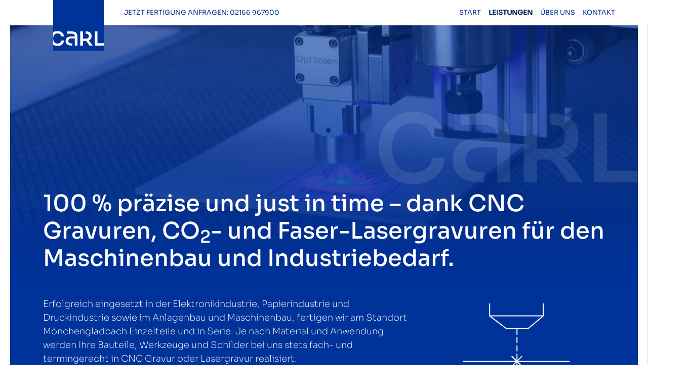

--- FILE ---
content_type: text/html; charset=UTF-8
request_url: https://www.carl-cnc.de/leistungen/gravieren/
body_size: 14912
content:
<!DOCTYPE html>

<html lang="de">

<head>
	
<meta charset="UTF-8" />
<meta name="viewport" content="width=device-width" />
<title>Gravuren in Möchengladbach | Gravier- und Frästechnik Carl</title>
<link rel="profile" href="http://gmpg.org/xfn/11" />
<link rel="pingback" href="https://www.carl-cnc.de/xmlrpc.php" />
	
<link rel="stylesheet" href="https://www.carl-cnc.de/wp-content/themes/carl-theme/css/all.css">	<!-- Font Awesome -->

<link rel="stylesheet" href="https://www.carl-cnc.de/wp-content/themes/carl-theme/css/bootstrap.min.css" integrity="sha384-JcKb8q3iqJ61gNV9KGb8thSsNjpSL0n8PARn9HuZOnIxN0hoP+VmmDGMN5t9UJ0Z" crossorigin="anonymous">
	
<script src="https://www.carl-cnc.de/wp-content/themes/carl-theme/js/modernizr.custom.js"></script>
	
<link rel="stylesheet" href="https://www.carl-cnc.de/wp-content/themes/carl-theme/style.css" crossorigin="anonymous">
	
<link rel="stylesheet" href="https://www.carl-cnc.de/wp-content/themes/carl-theme/css/slick.css" crossorigin="anonymous">
	
<link rel="apple-touch-icon" sizes="180x180" href="https://www.carl-cnc.de/wp-content/themes/carl-theme/apple-touch-icon.png">
<link rel="icon" type="image/png" sizes="32x32" href="https://www.carl-cnc.de/wp-content/themes/carl-theme/favicon-32x32.png">
<link rel="icon" type="image/png" sizes="16x16" href="https://www.carl-cnc.de/wp-content/themes/carl-theme/favicon-16x16.png">
<link rel="manifest" href="https://www.carl-cnc.de/wp-content/themes/carl-theme/site.webmanifest">
<link rel="mask-icon" href="https://www.carl-cnc.de/wp-content/themes/carl-theme/safari-pinned-tab.svg" color="#5bbad5">
<meta name="msapplication-TileColor" content="#da532c">
<meta name="theme-color" content="#ffffff">

<meta name='robots' content='index, follow, max-image-preview:large, max-snippet:-1, max-video-preview:-1' />

	<!-- This site is optimized with the Yoast SEO plugin v26.6 - https://yoast.com/wordpress/plugins/seo/ -->
	<meta name="description" content="Gravier- und Frästechnik Carl in Mönchengladbach bietet individuelle Gravuren für Frontplatten, Metalle und Kunststoffe." />
	<link rel="canonical" href="https://www.carl-cnc.de/leistungen/gravieren/" />
	<meta property="og:locale" content="de_DE" />
	<meta property="og:type" content="article" />
	<meta property="og:title" content="Gravuren in Möchengladbach | Gravier- und Frästechnik Carl" />
	<meta property="og:description" content="Gravier- und Frästechnik Carl in Mönchengladbach bietet individuelle Gravuren für Frontplatten, Metalle und Kunststoffe." />
	<meta property="og:url" content="https://www.carl-cnc.de/leistungen/gravieren/" />
	<meta property="og:site_name" content="Gravier- und Frästechnik Carl" />
	<meta property="article:modified_time" content="2025-01-22T09:33:20+00:00" />
	<meta property="og:image" content="https://www.carl-cnc.de/wp-content/uploads/2022/11/carl-leistungen-gravieren-header-scaled.jpg" />
	<meta property="og:image:width" content="1800" />
	<meta property="og:image:height" content="783" />
	<meta property="og:image:type" content="image/jpeg" />
	<meta name="twitter:card" content="summary_large_image" />
	<meta name="twitter:label1" content="Geschätzte Lesezeit" />
	<meta name="twitter:data1" content="1 Minute" />
	<script type="application/ld+json" class="yoast-schema-graph">{"@context":"https://schema.org","@graph":[{"@type":"WebPage","@id":"https://www.carl-cnc.de/leistungen/gravieren/","url":"https://www.carl-cnc.de/leistungen/gravieren/","name":"Gravuren in Möchengladbach | Gravier- und Frästechnik Carl","isPartOf":{"@id":"https://www.carl-cnc.de/#website"},"primaryImageOfPage":{"@id":"https://www.carl-cnc.de/leistungen/gravieren/#primaryimage"},"image":{"@id":"https://www.carl-cnc.de/leistungen/gravieren/#primaryimage"},"thumbnailUrl":"https://www.carl-cnc.de/wp-content/uploads/2022/11/carl-leistungen-gravieren-header-scaled.jpg","datePublished":"2022-07-07T13:56:13+00:00","dateModified":"2025-01-22T09:33:20+00:00","description":"Gravier- und Frästechnik Carl in Mönchengladbach bietet individuelle Gravuren für Frontplatten, Metalle und Kunststoffe.","breadcrumb":{"@id":"https://www.carl-cnc.de/leistungen/gravieren/#breadcrumb"},"inLanguage":"de","potentialAction":[{"@type":"ReadAction","target":["https://www.carl-cnc.de/leistungen/gravieren/"]}]},{"@type":"ImageObject","inLanguage":"de","@id":"https://www.carl-cnc.de/leistungen/gravieren/#primaryimage","url":"https://www.carl-cnc.de/wp-content/uploads/2022/11/carl-leistungen-gravieren-header-scaled.jpg","contentUrl":"https://www.carl-cnc.de/wp-content/uploads/2022/11/carl-leistungen-gravieren-header-scaled.jpg","width":1800,"height":783,"caption":"CNC-Graviermaschine in Aktion – Präzisionsgravuren bei Gravier- und Frästechnik Carl, Mönchengladbach."},{"@type":"BreadcrumbList","@id":"https://www.carl-cnc.de/leistungen/gravieren/#breadcrumb","itemListElement":[{"@type":"ListItem","position":1,"name":"Startseite","item":"https://www.carl-cnc.de/"},{"@type":"ListItem","position":2,"name":"Leistungen","item":"https://www.carl-cnc.de/leistungen/"},{"@type":"ListItem","position":3,"name":"Gravieren"}]},{"@type":"WebSite","@id":"https://www.carl-cnc.de/#website","url":"https://www.carl-cnc.de/","name":"Gravier- und Frästechnik Carl","description":"Industrie Gravuren und Frästechnik made in Mönchengladbach","publisher":{"@id":"https://www.carl-cnc.de/#organization"},"potentialAction":[{"@type":"SearchAction","target":{"@type":"EntryPoint","urlTemplate":"https://www.carl-cnc.de/?s={search_term_string}"},"query-input":{"@type":"PropertyValueSpecification","valueRequired":true,"valueName":"search_term_string"}}],"inLanguage":"de"},{"@type":"Organization","@id":"https://www.carl-cnc.de/#organization","name":"Gravier- und Frästechnik Carl","url":"https://www.carl-cnc.de/","logo":{"@type":"ImageObject","inLanguage":"de","@id":"https://www.carl-cnc.de/#/schema/logo/image/","url":"https://www.carl-cnc.de/wp-content/uploads/2022/07/logo.svg","contentUrl":"https://www.carl-cnc.de/wp-content/uploads/2022/07/logo.svg","width":282,"height":136,"caption":"Gravier- und Frästechnik Carl"},"image":{"@id":"https://www.carl-cnc.de/#/schema/logo/image/"}}]}</script>
	<!-- / Yoast SEO plugin. -->


<link rel="alternate" type="application/rss+xml" title="Gravier- und Frästechnik Carl &raquo; Feed" href="https://www.carl-cnc.de/feed/" />
<link rel="alternate" title="oEmbed (JSON)" type="application/json+oembed" href="https://www.carl-cnc.de/wp-json/oembed/1.0/embed?url=https%3A%2F%2Fwww.carl-cnc.de%2Fleistungen%2Fgravieren%2F" />
<link rel="alternate" title="oEmbed (XML)" type="text/xml+oembed" href="https://www.carl-cnc.de/wp-json/oembed/1.0/embed?url=https%3A%2F%2Fwww.carl-cnc.de%2Fleistungen%2Fgravieren%2F&#038;format=xml" />
<style id='wp-img-auto-sizes-contain-inline-css' type='text/css'>
img:is([sizes=auto i],[sizes^="auto," i]){contain-intrinsic-size:3000px 1500px}
/*# sourceURL=wp-img-auto-sizes-contain-inline-css */
</style>
<style id='wp-block-library-inline-css' type='text/css'>
:root{--wp-block-synced-color:#7a00df;--wp-block-synced-color--rgb:122,0,223;--wp-bound-block-color:var(--wp-block-synced-color);--wp-editor-canvas-background:#ddd;--wp-admin-theme-color:#007cba;--wp-admin-theme-color--rgb:0,124,186;--wp-admin-theme-color-darker-10:#006ba1;--wp-admin-theme-color-darker-10--rgb:0,107,160.5;--wp-admin-theme-color-darker-20:#005a87;--wp-admin-theme-color-darker-20--rgb:0,90,135;--wp-admin-border-width-focus:2px}@media (min-resolution:192dpi){:root{--wp-admin-border-width-focus:1.5px}}.wp-element-button{cursor:pointer}:root .has-very-light-gray-background-color{background-color:#eee}:root .has-very-dark-gray-background-color{background-color:#313131}:root .has-very-light-gray-color{color:#eee}:root .has-very-dark-gray-color{color:#313131}:root .has-vivid-green-cyan-to-vivid-cyan-blue-gradient-background{background:linear-gradient(135deg,#00d084,#0693e3)}:root .has-purple-crush-gradient-background{background:linear-gradient(135deg,#34e2e4,#4721fb 50%,#ab1dfe)}:root .has-hazy-dawn-gradient-background{background:linear-gradient(135deg,#faaca8,#dad0ec)}:root .has-subdued-olive-gradient-background{background:linear-gradient(135deg,#fafae1,#67a671)}:root .has-atomic-cream-gradient-background{background:linear-gradient(135deg,#fdd79a,#004a59)}:root .has-nightshade-gradient-background{background:linear-gradient(135deg,#330968,#31cdcf)}:root .has-midnight-gradient-background{background:linear-gradient(135deg,#020381,#2874fc)}:root{--wp--preset--font-size--normal:16px;--wp--preset--font-size--huge:42px}.has-regular-font-size{font-size:1em}.has-larger-font-size{font-size:2.625em}.has-normal-font-size{font-size:var(--wp--preset--font-size--normal)}.has-huge-font-size{font-size:var(--wp--preset--font-size--huge)}.has-text-align-center{text-align:center}.has-text-align-left{text-align:left}.has-text-align-right{text-align:right}.has-fit-text{white-space:nowrap!important}#end-resizable-editor-section{display:none}.aligncenter{clear:both}.items-justified-left{justify-content:flex-start}.items-justified-center{justify-content:center}.items-justified-right{justify-content:flex-end}.items-justified-space-between{justify-content:space-between}.screen-reader-text{border:0;clip-path:inset(50%);height:1px;margin:-1px;overflow:hidden;padding:0;position:absolute;width:1px;word-wrap:normal!important}.screen-reader-text:focus{background-color:#ddd;clip-path:none;color:#444;display:block;font-size:1em;height:auto;left:5px;line-height:normal;padding:15px 23px 14px;text-decoration:none;top:5px;width:auto;z-index:100000}html :where(.has-border-color){border-style:solid}html :where([style*=border-top-color]){border-top-style:solid}html :where([style*=border-right-color]){border-right-style:solid}html :where([style*=border-bottom-color]){border-bottom-style:solid}html :where([style*=border-left-color]){border-left-style:solid}html :where([style*=border-width]){border-style:solid}html :where([style*=border-top-width]){border-top-style:solid}html :where([style*=border-right-width]){border-right-style:solid}html :where([style*=border-bottom-width]){border-bottom-style:solid}html :where([style*=border-left-width]){border-left-style:solid}html :where(img[class*=wp-image-]){height:auto;max-width:100%}:where(figure){margin:0 0 1em}html :where(.is-position-sticky){--wp-admin--admin-bar--position-offset:var(--wp-admin--admin-bar--height,0px)}@media screen and (max-width:600px){html :where(.is-position-sticky){--wp-admin--admin-bar--position-offset:0px}}

/*# sourceURL=wp-block-library-inline-css */
</style><style id='wp-block-paragraph-inline-css' type='text/css'>
.is-small-text{font-size:.875em}.is-regular-text{font-size:1em}.is-large-text{font-size:2.25em}.is-larger-text{font-size:3em}.has-drop-cap:not(:focus):first-letter{float:left;font-size:8.4em;font-style:normal;font-weight:100;line-height:.68;margin:.05em .1em 0 0;text-transform:uppercase}body.rtl .has-drop-cap:not(:focus):first-letter{float:none;margin-left:.1em}p.has-drop-cap.has-background{overflow:hidden}:root :where(p.has-background){padding:1.25em 2.375em}:where(p.has-text-color:not(.has-link-color)) a{color:inherit}p.has-text-align-left[style*="writing-mode:vertical-lr"],p.has-text-align-right[style*="writing-mode:vertical-rl"]{rotate:180deg}
/*# sourceURL=https://www.carl-cnc.de/wp-includes/blocks/paragraph/style.min.css */
</style>
<style id='global-styles-inline-css' type='text/css'>
:root{--wp--preset--aspect-ratio--square: 1;--wp--preset--aspect-ratio--4-3: 4/3;--wp--preset--aspect-ratio--3-4: 3/4;--wp--preset--aspect-ratio--3-2: 3/2;--wp--preset--aspect-ratio--2-3: 2/3;--wp--preset--aspect-ratio--16-9: 16/9;--wp--preset--aspect-ratio--9-16: 9/16;--wp--preset--color--black: #000000;--wp--preset--color--cyan-bluish-gray: #abb8c3;--wp--preset--color--white: #fff;--wp--preset--color--pale-pink: #f78da7;--wp--preset--color--vivid-red: #cf2e2e;--wp--preset--color--luminous-vivid-orange: #ff6900;--wp--preset--color--luminous-vivid-amber: #fcb900;--wp--preset--color--light-green-cyan: #7bdcb5;--wp--preset--color--vivid-green-cyan: #00d084;--wp--preset--color--pale-cyan-blue: #8ed1fc;--wp--preset--color--vivid-cyan-blue: #0693e3;--wp--preset--color--vivid-purple: #9b51e0;--wp--preset--color--blue: #21759b;--wp--preset--color--dark-gray: #444;--wp--preset--color--medium-gray: #9f9f9f;--wp--preset--color--light-gray: #e6e6e6;--wp--preset--gradient--vivid-cyan-blue-to-vivid-purple: linear-gradient(135deg,rgb(6,147,227) 0%,rgb(155,81,224) 100%);--wp--preset--gradient--light-green-cyan-to-vivid-green-cyan: linear-gradient(135deg,rgb(122,220,180) 0%,rgb(0,208,130) 100%);--wp--preset--gradient--luminous-vivid-amber-to-luminous-vivid-orange: linear-gradient(135deg,rgb(252,185,0) 0%,rgb(255,105,0) 100%);--wp--preset--gradient--luminous-vivid-orange-to-vivid-red: linear-gradient(135deg,rgb(255,105,0) 0%,rgb(207,46,46) 100%);--wp--preset--gradient--very-light-gray-to-cyan-bluish-gray: linear-gradient(135deg,rgb(238,238,238) 0%,rgb(169,184,195) 100%);--wp--preset--gradient--cool-to-warm-spectrum: linear-gradient(135deg,rgb(74,234,220) 0%,rgb(151,120,209) 20%,rgb(207,42,186) 40%,rgb(238,44,130) 60%,rgb(251,105,98) 80%,rgb(254,248,76) 100%);--wp--preset--gradient--blush-light-purple: linear-gradient(135deg,rgb(255,206,236) 0%,rgb(152,150,240) 100%);--wp--preset--gradient--blush-bordeaux: linear-gradient(135deg,rgb(254,205,165) 0%,rgb(254,45,45) 50%,rgb(107,0,62) 100%);--wp--preset--gradient--luminous-dusk: linear-gradient(135deg,rgb(255,203,112) 0%,rgb(199,81,192) 50%,rgb(65,88,208) 100%);--wp--preset--gradient--pale-ocean: linear-gradient(135deg,rgb(255,245,203) 0%,rgb(182,227,212) 50%,rgb(51,167,181) 100%);--wp--preset--gradient--electric-grass: linear-gradient(135deg,rgb(202,248,128) 0%,rgb(113,206,126) 100%);--wp--preset--gradient--midnight: linear-gradient(135deg,rgb(2,3,129) 0%,rgb(40,116,252) 100%);--wp--preset--font-size--small: 13px;--wp--preset--font-size--medium: 20px;--wp--preset--font-size--large: 36px;--wp--preset--font-size--x-large: 42px;--wp--preset--spacing--20: 0.44rem;--wp--preset--spacing--30: 0.67rem;--wp--preset--spacing--40: 1rem;--wp--preset--spacing--50: 1.5rem;--wp--preset--spacing--60: 2.25rem;--wp--preset--spacing--70: 3.38rem;--wp--preset--spacing--80: 5.06rem;--wp--preset--shadow--natural: 6px 6px 9px rgba(0, 0, 0, 0.2);--wp--preset--shadow--deep: 12px 12px 50px rgba(0, 0, 0, 0.4);--wp--preset--shadow--sharp: 6px 6px 0px rgba(0, 0, 0, 0.2);--wp--preset--shadow--outlined: 6px 6px 0px -3px rgb(255, 255, 255), 6px 6px rgb(0, 0, 0);--wp--preset--shadow--crisp: 6px 6px 0px rgb(0, 0, 0);}:where(.is-layout-flex){gap: 0.5em;}:where(.is-layout-grid){gap: 0.5em;}body .is-layout-flex{display: flex;}.is-layout-flex{flex-wrap: wrap;align-items: center;}.is-layout-flex > :is(*, div){margin: 0;}body .is-layout-grid{display: grid;}.is-layout-grid > :is(*, div){margin: 0;}:where(.wp-block-columns.is-layout-flex){gap: 2em;}:where(.wp-block-columns.is-layout-grid){gap: 2em;}:where(.wp-block-post-template.is-layout-flex){gap: 1.25em;}:where(.wp-block-post-template.is-layout-grid){gap: 1.25em;}.has-black-color{color: var(--wp--preset--color--black) !important;}.has-cyan-bluish-gray-color{color: var(--wp--preset--color--cyan-bluish-gray) !important;}.has-white-color{color: var(--wp--preset--color--white) !important;}.has-pale-pink-color{color: var(--wp--preset--color--pale-pink) !important;}.has-vivid-red-color{color: var(--wp--preset--color--vivid-red) !important;}.has-luminous-vivid-orange-color{color: var(--wp--preset--color--luminous-vivid-orange) !important;}.has-luminous-vivid-amber-color{color: var(--wp--preset--color--luminous-vivid-amber) !important;}.has-light-green-cyan-color{color: var(--wp--preset--color--light-green-cyan) !important;}.has-vivid-green-cyan-color{color: var(--wp--preset--color--vivid-green-cyan) !important;}.has-pale-cyan-blue-color{color: var(--wp--preset--color--pale-cyan-blue) !important;}.has-vivid-cyan-blue-color{color: var(--wp--preset--color--vivid-cyan-blue) !important;}.has-vivid-purple-color{color: var(--wp--preset--color--vivid-purple) !important;}.has-black-background-color{background-color: var(--wp--preset--color--black) !important;}.has-cyan-bluish-gray-background-color{background-color: var(--wp--preset--color--cyan-bluish-gray) !important;}.has-white-background-color{background-color: var(--wp--preset--color--white) !important;}.has-pale-pink-background-color{background-color: var(--wp--preset--color--pale-pink) !important;}.has-vivid-red-background-color{background-color: var(--wp--preset--color--vivid-red) !important;}.has-luminous-vivid-orange-background-color{background-color: var(--wp--preset--color--luminous-vivid-orange) !important;}.has-luminous-vivid-amber-background-color{background-color: var(--wp--preset--color--luminous-vivid-amber) !important;}.has-light-green-cyan-background-color{background-color: var(--wp--preset--color--light-green-cyan) !important;}.has-vivid-green-cyan-background-color{background-color: var(--wp--preset--color--vivid-green-cyan) !important;}.has-pale-cyan-blue-background-color{background-color: var(--wp--preset--color--pale-cyan-blue) !important;}.has-vivid-cyan-blue-background-color{background-color: var(--wp--preset--color--vivid-cyan-blue) !important;}.has-vivid-purple-background-color{background-color: var(--wp--preset--color--vivid-purple) !important;}.has-black-border-color{border-color: var(--wp--preset--color--black) !important;}.has-cyan-bluish-gray-border-color{border-color: var(--wp--preset--color--cyan-bluish-gray) !important;}.has-white-border-color{border-color: var(--wp--preset--color--white) !important;}.has-pale-pink-border-color{border-color: var(--wp--preset--color--pale-pink) !important;}.has-vivid-red-border-color{border-color: var(--wp--preset--color--vivid-red) !important;}.has-luminous-vivid-orange-border-color{border-color: var(--wp--preset--color--luminous-vivid-orange) !important;}.has-luminous-vivid-amber-border-color{border-color: var(--wp--preset--color--luminous-vivid-amber) !important;}.has-light-green-cyan-border-color{border-color: var(--wp--preset--color--light-green-cyan) !important;}.has-vivid-green-cyan-border-color{border-color: var(--wp--preset--color--vivid-green-cyan) !important;}.has-pale-cyan-blue-border-color{border-color: var(--wp--preset--color--pale-cyan-blue) !important;}.has-vivid-cyan-blue-border-color{border-color: var(--wp--preset--color--vivid-cyan-blue) !important;}.has-vivid-purple-border-color{border-color: var(--wp--preset--color--vivid-purple) !important;}.has-vivid-cyan-blue-to-vivid-purple-gradient-background{background: var(--wp--preset--gradient--vivid-cyan-blue-to-vivid-purple) !important;}.has-light-green-cyan-to-vivid-green-cyan-gradient-background{background: var(--wp--preset--gradient--light-green-cyan-to-vivid-green-cyan) !important;}.has-luminous-vivid-amber-to-luminous-vivid-orange-gradient-background{background: var(--wp--preset--gradient--luminous-vivid-amber-to-luminous-vivid-orange) !important;}.has-luminous-vivid-orange-to-vivid-red-gradient-background{background: var(--wp--preset--gradient--luminous-vivid-orange-to-vivid-red) !important;}.has-very-light-gray-to-cyan-bluish-gray-gradient-background{background: var(--wp--preset--gradient--very-light-gray-to-cyan-bluish-gray) !important;}.has-cool-to-warm-spectrum-gradient-background{background: var(--wp--preset--gradient--cool-to-warm-spectrum) !important;}.has-blush-light-purple-gradient-background{background: var(--wp--preset--gradient--blush-light-purple) !important;}.has-blush-bordeaux-gradient-background{background: var(--wp--preset--gradient--blush-bordeaux) !important;}.has-luminous-dusk-gradient-background{background: var(--wp--preset--gradient--luminous-dusk) !important;}.has-pale-ocean-gradient-background{background: var(--wp--preset--gradient--pale-ocean) !important;}.has-electric-grass-gradient-background{background: var(--wp--preset--gradient--electric-grass) !important;}.has-midnight-gradient-background{background: var(--wp--preset--gradient--midnight) !important;}.has-small-font-size{font-size: var(--wp--preset--font-size--small) !important;}.has-medium-font-size{font-size: var(--wp--preset--font-size--medium) !important;}.has-large-font-size{font-size: var(--wp--preset--font-size--large) !important;}.has-x-large-font-size{font-size: var(--wp--preset--font-size--x-large) !important;}
/*# sourceURL=global-styles-inline-css */
</style>

<style id='classic-theme-styles-inline-css' type='text/css'>
/*! This file is auto-generated */
.wp-block-button__link{color:#fff;background-color:#32373c;border-radius:9999px;box-shadow:none;text-decoration:none;padding:calc(.667em + 2px) calc(1.333em + 2px);font-size:1.125em}.wp-block-file__button{background:#32373c;color:#fff;text-decoration:none}
/*# sourceURL=/wp-includes/css/classic-themes.min.css */
</style>
<link rel='stylesheet' id='noo-before-after-css' href='https://www.carl-cnc.de/wp-content/plugins/noo-before-after/assets/css/noo-before-after.css' type='text/css' media='all' />
<link rel='stylesheet' id='noo-before-after-slick-css-css' href='https://www.carl-cnc.de/wp-content/plugins/noo-before-after/assets/css/slick.css' type='text/css' media='all' />
<link rel='stylesheet' id='noo-before-after-slick-theme-css-css' href='https://www.carl-cnc.de/wp-content/plugins/noo-before-after/assets/css/slick-theme.css' type='text/css' media='all' />
<link rel='stylesheet' id='twentytwelve-style-css' href='https://www.carl-cnc.de/wp-content/themes/carl-theme/style.css?ver=6.9' type='text/css' media='all' />
<link rel='stylesheet' id='borlabs-cookie-custom-css' href='https://www.carl-cnc.de/wp-content/cache/borlabs-cookie/1/borlabs-cookie-1-de.css?ver=3.3.23-55' type='text/css' media='all' />
<link rel='stylesheet' id='msl-main-css' href='https://www.carl-cnc.de/wp-content/plugins/master-slider/public/assets/css/masterslider.main.css?ver=3.11.0' type='text/css' media='all' />
<link rel='stylesheet' id='msl-custom-css' href='https://www.carl-cnc.de/wp-content/uploads/master-slider/custom.css?ver=4.9' type='text/css' media='all' />
<link rel="stylesheet" type="text/css" href="https://www.carl-cnc.de/wp-content/plugins/smart-slider-3/Public/SmartSlider3/Application/Frontend/Assets/dist/smartslider.min.css?ver=667fb12b" media="all">
<style data-related="n2-ss-5">div#n2-ss-5 .n2-ss-slider-1{display:grid;position:relative;}div#n2-ss-5 .n2-ss-slider-2{display:grid;position:relative;overflow:hidden;padding:0px 0px 0px 0px;border:0px solid RGBA(62,62,62,1);border-radius:0px;background-clip:padding-box;background-repeat:repeat;background-position:50% 50%;background-size:cover;background-attachment:scroll;z-index:1;}div#n2-ss-5:not(.n2-ss-loaded) .n2-ss-slider-2{background-image:none !important;}div#n2-ss-5 .n2-ss-slider-3{display:grid;grid-template-areas:'cover';position:relative;overflow:hidden;z-index:10;}div#n2-ss-5 .n2-ss-slider-3 > *{grid-area:cover;}div#n2-ss-5 .n2-ss-slide-backgrounds,div#n2-ss-5 .n2-ss-slider-3 > .n2-ss-divider{position:relative;}div#n2-ss-5 .n2-ss-slide-backgrounds{z-index:10;}div#n2-ss-5 .n2-ss-slide-backgrounds > *{overflow:hidden;}div#n2-ss-5 .n2-ss-slide-background{transform:translateX(-100000px);}div#n2-ss-5 .n2-ss-slider-4{place-self:center;position:relative;width:100%;height:100%;z-index:20;display:grid;grid-template-areas:'slide';}div#n2-ss-5 .n2-ss-slider-4 > *{grid-area:slide;}div#n2-ss-5.n2-ss-full-page--constrain-ratio .n2-ss-slider-4{height:auto;}div#n2-ss-5 .n2-ss-slide{display:grid;place-items:center;grid-auto-columns:100%;position:relative;z-index:20;-webkit-backface-visibility:hidden;transform:translateX(-100000px);}div#n2-ss-5 .n2-ss-slide{perspective:1500px;}div#n2-ss-5 .n2-ss-slide-active{z-index:21;}.n2-ss-background-animation{position:absolute;top:0;left:0;width:100%;height:100%;z-index:3;}div#n2-ss-5 .n-uc-XBH7v6xqpDGe{padding:10px 10px 10px 10px}@media (min-width: 1200px){div#n2-ss-5 [data-hide-desktopportrait="1"]{display: none !important;}}@media (orientation: landscape) and (max-width: 1199px) and (min-width: 901px),(orientation: portrait) and (max-width: 1199px) and (min-width: 701px){div#n2-ss-5 [data-hide-tabletportrait="1"]{display: none !important;}}@media (orientation: landscape) and (max-width: 900px),(orientation: portrait) and (max-width: 700px){div#n2-ss-5 [data-hide-mobileportrait="1"]{display: none !important;}}</style>
<script>(function(){this._N2=this._N2||{_r:[],_d:[],r:function(){this._r.push(arguments)},d:function(){this._d.push(arguments)}}}).call(window);</script><script src="https://www.carl-cnc.de/wp-content/plugins/smart-slider-3/Public/SmartSlider3/Application/Frontend/Assets/dist/n2.min.js?ver=667fb12b" defer async></script>
<script src="https://www.carl-cnc.de/wp-content/plugins/smart-slider-3/Public/SmartSlider3/Application/Frontend/Assets/dist/smartslider-frontend.min.js?ver=667fb12b" defer async></script>
<script src="https://www.carl-cnc.de/wp-content/plugins/smart-slider-3/Public/SmartSlider3/Slider/SliderType/Simple/Assets/dist/ss-simple.min.js?ver=667fb12b" defer async></script>
<script>_N2.r('documentReady',function(){_N2.r(["documentReady","smartslider-frontend","ss-simple"],function(){new _N2.SmartSliderSimple('n2-ss-5',{"admin":false,"background.video.mobile":1,"loadingTime":2000,"alias":{"id":0,"smoothScroll":0,"slideSwitch":0,"scroll":1},"align":"normal","isDelayed":0,"responsive":{"mediaQueries":{"all":false,"desktopportrait":["(min-width: 1200px)"],"tabletportrait":["(orientation: landscape) and (max-width: 1199px) and (min-width: 901px)","(orientation: portrait) and (max-width: 1199px) and (min-width: 701px)"],"mobileportrait":["(orientation: landscape) and (max-width: 900px)","(orientation: portrait) and (max-width: 700px)"]},"base":{"slideOuterWidth":1200,"slideOuterHeight":500,"sliderWidth":1200,"sliderHeight":500,"slideWidth":1200,"slideHeight":500},"hideOn":{"desktopLandscape":false,"desktopPortrait":false,"tabletLandscape":false,"tabletPortrait":false,"mobileLandscape":false,"mobilePortrait":false},"onResizeEnabled":true,"type":"fullwidth","sliderHeightBasedOn":"real","focusUser":1,"focusEdge":"auto","breakpoints":[{"device":"tabletPortrait","type":"max-screen-width","portraitWidth":1199,"landscapeWidth":1199},{"device":"mobilePortrait","type":"max-screen-width","portraitWidth":700,"landscapeWidth":900}],"enabledDevices":{"desktopLandscape":0,"desktopPortrait":1,"tabletLandscape":0,"tabletPortrait":1,"mobileLandscape":0,"mobilePortrait":1},"sizes":{"desktopPortrait":{"width":1200,"height":500,"max":3000,"min":1200},"tabletPortrait":{"width":701,"height":292,"customHeight":false,"max":1199,"min":701},"mobilePortrait":{"width":320,"height":133,"customHeight":false,"max":900,"min":320}},"overflowHiddenPage":0,"focus":{"offsetTop":"#wpadminbar","offsetBottom":""}},"controls":{"mousewheel":0,"touch":0,"keyboard":1,"blockCarouselInteraction":1},"playWhenVisible":1,"playWhenVisibleAt":0.5,"lazyLoad":0,"lazyLoadNeighbor":0,"blockrightclick":0,"maintainSession":0,"autoplay":{"enabled":0,"start":1,"duration":8000,"autoplayLoop":1,"allowReStart":0,"pause":{"click":1,"mouse":"0","mediaStarted":1},"resume":{"click":0,"mouse":"0","mediaEnded":1,"slidechanged":0},"interval":1,"intervalModifier":"loop","intervalSlide":"current"},"perspective":1500,"layerMode":{"playOnce":0,"playFirstLayer":1,"mode":"skippable","inAnimation":"mainInEnd"},"bgAnimations":0,"mainanimation":{"type":"horizontal","duration":800,"delay":0,"ease":"easeOutQuad","shiftedBackgroundAnimation":0},"carousel":1,"initCallbacks":function(){}})})});</script><script type="text/javascript" src="https://www.carl-cnc.de/wp-includes/js/jquery/jquery.min.js?ver=3.7.1" id="jquery-core-js"></script>
<script type="text/javascript" src="https://www.carl-cnc.de/wp-content/plugins/wp-retina-2x/app/debug.js?ver=1767534669" id="wr2x-debug-js-js"></script>
<script type="text/javascript" src="https://www.carl-cnc.de/wp-content/plugins/wp-retina-2x/app/retina.min.js?ver=1767534669" id="wr2x-retinajs-js-js"></script>
<script data-no-optimize="1" data-no-minify="1" data-cfasync="false" type="text/javascript" src="https://www.carl-cnc.de/wp-content/cache/borlabs-cookie/1/borlabs-cookie-config-de.json.js?ver=3.3.23-67" id="borlabs-cookie-config-js"></script>
<link rel="https://api.w.org/" href="https://www.carl-cnc.de/wp-json/" /><link rel="alternate" title="JSON" type="application/json" href="https://www.carl-cnc.de/wp-json/wp/v2/pages/96" /><link rel="EditURI" type="application/rsd+xml" title="RSD" href="https://www.carl-cnc.de/xmlrpc.php?rsd" />

<link rel='shortlink' href='https://www.carl-cnc.de/?p=96' />
<script>var ms_grabbing_curosr = 'https://www.carl-cnc.de/wp-content/plugins/master-slider/public/assets/css/common/grabbing.cur', ms_grab_curosr = 'https://www.carl-cnc.de/wp-content/plugins/master-slider/public/assets/css/common/grab.cur';</script>
<meta name="generator" content="MasterSlider 3.11.0 - Responsive Touch Image Slider | avt.li/msf" />
	
</head>

<body class="wp-singular page-template page-template-page-gravieren page-template-page-gravieren-php page page-id-96 page-child parent-pageid-33 wp-embed-responsive wp-theme-carl-theme _masterslider _ms_version_3.11.0 single-author" id="top">

	<header>
		
		<div class="container">
		
			<div class="row">

				<div class="col-6 col-sm-3 col-lg-7 col-xl-6">

					<a href="https://www.carl-cnc.de/"><img src="https://www.carl-cnc.de/wp-content/uploads/2022/07/logo-1.svg" class="logo" alt="" title=""></a>
					
					<div class="d-none d-lg-block "><p>Jetzt Fertigung anfragen: 02166 967900</p>
</div>
					
				</div> <!-- Ende .col -->

				<div class="d-none d-sm-block col col-sm-9 col-lg-5 col-xl-6">
					
					<nav><div class="menu-main-nav-container"><ul id="menu-main-nav" class="fullscreen-menu"><li id="menu-item-43" class="menu-item menu-item-type-post_type menu-item-object-page menu-item-home menu-item-43"><a href="https://www.carl-cnc.de/">Start</a></li>
<li id="menu-item-146" class="menu-item menu-item-type-custom menu-item-object-custom current-menu-ancestor current-menu-parent menu-item-has-children menu-item-146"><a href="#">Leistungen</a>
<ul class="sub-menu">
	<li id="menu-item-111" class="menu-item menu-item-type-post_type menu-item-object-page current-menu-item page_item page-item-96 current_page_item menu-item-111"><a href="https://www.carl-cnc.de/leistungen/gravieren/" aria-current="page">Gravieren</a></li>
	<li id="menu-item-112" class="menu-item menu-item-type-post_type menu-item-object-page menu-item-112"><a href="https://www.carl-cnc.de/leistungen/fraesen/">Fräsen</a></li>
	<li id="menu-item-113" class="menu-item menu-item-type-post_type menu-item-object-page menu-item-113"><a href="https://www.carl-cnc.de/leistungen/lackieren/">Lackieren</a></li>
	<li id="menu-item-114" class="menu-item menu-item-type-post_type menu-item-object-page menu-item-114"><a href="https://www.carl-cnc.de/leistungen/drucken/">Drucken</a></li>
</ul>
</li>
<li id="menu-item-45" class="menu-item menu-item-type-post_type menu-item-object-page menu-item-45"><a href="https://www.carl-cnc.de/ueber-uns/">Über uns</a></li>
<li id="menu-item-46" class="menu-item menu-item-type-post_type menu-item-object-page menu-item-46"><a href="https://www.carl-cnc.de/kontakt/">Kontakt</a></li>
</ul></div></nav>

				</div> <!-- Ende .col -->
				
				<div class="col-6 d-sm-none">
					
					<i id="trigger-overlay" class="fas fa-bars"></i>
					
				</div> <!-- Ende .col -->

			</div> <!-- Ende .row -->
			
		</div> <!-- Ende .container -->

	</header>
	
	<div class="overlay overlay-slidedown">
		
		<div class="overlay-header">

			<div class="container">

				<div class="row">

					<div class="col">

						<a href="https://www.carl-cnc.de/"><img src="https://www.carl-cnc.de/wp-content/uploads/2022/07/logo-1.svg" class="logo" alt="" title=""></a>

					</div> <!-- Ende .col -->

					<div class="col-6 d-sm-none">

						<button type="button" class="overlay-close">Close</button>

					</div> <!-- Ende .col -->

				</div> <!-- Ende .row -->

			</div> <!-- Ende .container -->
			
		</div> <!-- overlay-header -->
		
		<nav class="overlay-content flex">
			<div class="menu-mobile-nav-container"><ul id="menu-mobile-nav" class="fullscreen-menu"><li id="menu-item-105" class="menu-item menu-item-type-post_type menu-item-object-page menu-item-home menu-item-105"><a href="https://www.carl-cnc.de/">Start</a></li>
<li id="menu-item-147" class="menu-item menu-item-type-post_type menu-item-object-page current-menu-item page_item page-item-96 current_page_item menu-item-147"><a href="https://www.carl-cnc.de/leistungen/gravieren/" aria-current="page">Gravieren</a></li>
<li id="menu-item-148" class="menu-item menu-item-type-post_type menu-item-object-page menu-item-148"><a href="https://www.carl-cnc.de/leistungen/fraesen/">Fräsen</a></li>
<li id="menu-item-149" class="menu-item menu-item-type-post_type menu-item-object-page menu-item-149"><a href="https://www.carl-cnc.de/leistungen/lackieren/">Lackieren</a></li>
<li id="menu-item-150" class="menu-item menu-item-type-post_type menu-item-object-page menu-item-150"><a href="https://www.carl-cnc.de/leistungen/drucken/">Drucken</a></li>
<li id="menu-item-107" class="menu-item menu-item-type-post_type menu-item-object-page menu-item-107"><a href="https://www.carl-cnc.de/ueber-uns/">Über uns</a></li>
<li id="menu-item-108" class="menu-item menu-item-type-post_type menu-item-object-page menu-item-108"><a href="https://www.carl-cnc.de/kontakt/">Kontakt</a></li>
</ul></div>		</nav>
		
	</div> <!-- Ende .overlay -->
<div class="border-right"></div>

	<div class="content leistungen">
		
		<div class="slider-wrapper"><div class="n2_clear"><ss3-force-full-width data-overflow-x="body" data-horizontal-selector=".content"><div class="n2-section-smartslider fitvidsignore  n2_clear" data-ssid="5"><div id="n2-ss-5-align" class="n2-ss-align"><div class="n2-padding"><div id="n2-ss-5" data-creator="Smart Slider 3" data-responsive="fullwidth" class="n2-ss-slider n2-ow n2-has-hover n2notransition  ">
        <div class="n2-ss-slider-1 n2_ss__touch_element n2-ow">
            <div class="n2-ss-slider-2 n2-ow">
                                                <div class="n2-ss-slider-3 n2-ow">

                    <div class="n2-ss-slide-backgrounds n2-ow-all"><div class="n2-ss-slide-background" data-public-id="1" data-mode="fill"><div class="n2-ss-slide-background-image" data-blur="0" data-opacity="100" data-x="50" data-y="50" data-alt="" data-title=""><picture class="skip-lazy" data-skip-lazy="1"><img src="//www.carl-cnc.de/wp-content/uploads/2022/11/carl-graviertechnik-fraestechnik-header-gravieren.jpg" alt="" title="" loading="lazy" class="skip-lazy" data-skip-lazy="1"></picture></div><div data-color="RGBA(255,255,255,0)" style="background-color: RGBA(255,255,255,0);" class="n2-ss-slide-background-color"></div></div></div>                    <div class="n2-ss-slider-4 n2-ow">
                        <svg xmlns="http://www.w3.org/2000/svg" viewBox="0 0 1200 500" data-related-device="desktopPortrait" class="n2-ow n2-ss-preserve-size n2-ss-preserve-size--slider n2-ss-slide-limiter"></svg><div data-first="1" data-slide-duration="0" data-id="6" data-slide-public-id="1" data-title="Gravieren" class="n2-ss-slide n2-ow  n2-ss-slide-6"><div role="note" class="n2-ss-slide--focus" tabindex="-1">Gravieren</div><div class="n2-ss-layers-container n2-ss-slide-limiter n2-ow"><div class="n2-ss-layer n2-ow n-uc-XBH7v6xqpDGe" data-sstype="slide" data-pm="default"></div></div></div>                    </div>

                                    </div>
            </div>
        </div>
        </div><ss3-loader></ss3-loader></div></div><div class="n2_clear"></div></div></ss3-force-full-width></div></div>

		<div class="container">

			<div class="row">
				
				<div class="col">
					
					<h1>100 % präzise und just in time – dank CNC Gravuren, CO<sub>2</sub>- und Faser-Lasergravuren für den Maschinenbau und Industriebedarf.</h1>
					
				</div> <!-- Ende .col -->
				
			</div> <!-- Ende .row -->

			<div class="row flex">
				
				<div class="col-md-8">

											
					
<p>Erfolgreich eingesetzt in der Elektronikindustrie, Papierindustrie und Druckindustrie sowie im Anlagenbau und Maschinenbau, fertigen wir am Standort Mönchengladbach Einzelteile und in Serie. Je nach Material und Anwendung werden Ihre Bauteile, Werkzeuge und Schilder bei uns stets fach- und termingerecht in CNC Gravur oder Lasergravur realisiert.</p>
	
					
				</div> <!-- Ende .col -->

				<div class="col-md-4">
					
										
					 	<img class="center" src="https://www.carl-cnc.de/wp-content/uploads/2022/11/carl-leistungen-gravuren-icon.svg" />
					
					
				</div> <!-- Ende .col -->

			</div> <!-- Ende .row -->
			
			<div class="row">

				<div class="col">
					
					<div class="white-bg shadow">
						
						<div class="row icons flex">

							<div class="col-12 col-sm-6 col-md-4">
								
								<p><img loading="lazy" decoding="async" class="alignnone size-medium wp-image-16" src="https://www.carl-cnc.de/wp-content/uploads/2022/07/leistungen-fakt-icon-1.svg" alt="" width="300" height="248" /></p>
<div class="counter">1.000</div>
<p>Teile pro Tag</p>
									
							</div> <!-- Ende .col -->
							
							<div class="col-12 col-sm-6 col-md-4">
								
								<p><img loading="lazy" decoding="async" class="alignnone wp-image-366 size-full" src="https://www.carl-cnc.de/wp-content/uploads/2022/11/fraesen.svg" alt="" width="44" height="37" /></p>
<div class="counter">8</div>
<p>CNC-Maschinen</p>
									
							</div> <!-- Ende .col -->
							
							<div class="col-12 col-sm-6 col-md-4">
								
								<p><img loading="lazy" decoding="async" class="alignnone wp-image-354 size-full" src="https://www.carl-cnc.de/wp-content/uploads/2022/11/gravurmeister.svg" alt="" width="46" height="46" /></p>
<div class="counter">100+</div>
<p>Jahre Gravurmeister</p>
									
							</div> <!-- Ende .col -->

						</div> <!-- Ende .row -->
			
					</div> <!-- white-bg -->
					
				</div> <!-- Ende .col -->

			</div> <!-- Ende .row -->

		</div> <!-- Ende .container -->
		
		<div class="darkblue">
		
			<div class="container">

				<div class="row">

					<div class="col-md-7">

						<h2>CNC Gravur – der Industriestandard</h2>
<p>Im Bereich Formenbau und Werkzeugbau entstehen dank CNC gesteuerter Gravur vielfältige und höchstpräzise Prägewerkzeuge für Papier- und Ledererzeugnisse sowie vertieft gravierte Frontplatten, Typenschilder und vieles mehr. Unsere motivierten Graveurinnen und Graveure verarbeiten Ihre gestellten Daten oder entwicklen in Abstimmung mit Ihnen eigene Konstruktionszeichnungen auf Industriestandard.</p>
<p>&nbsp;</p>
<h2>CO<b><sub>2 </sub></b>und Faserlaser – die schnellen Multitalente</h2>
<p>Metalle, Hölzer und Kunststoffe lassen sich dank CO<sub>2 </sub>Laser schnell und präzise kennzeichnen bzw. Nicht-Metalle bis zu einer Materialstärke von 4 mm laserschneiden. Unser 60 Watt starker MOPA Faserlaser perfektioniert das Schwarz- und Weißmarkieren von Metallen, eloxiertem und farbig eloxiertem Aluminium sowie das farbige Markieren bestimmter Kunststoffe. Ob Einzelstück oder Serienproduktion – die industrielle Kennzeichnung von Bauteilen, Gehäusen und Konstruktionsteilen sowie Typenschildern, Hinweisschildern und Warnschildern, aus Laserfolie, Laseracryl, Aluminium oder Edelstahl ist uns bestens vertraut und für Sie kostengünstig umsetzbar.</p>
<p>&nbsp;</p>
<h2>Handgravur – für besondere Anlässe</h2>
<p>Wo moderne computergestützte Fertigungstechniken nicht zum Ziel führen, Traditionen verpflichten oder besonderes Fingerspitzengefühl gefragt ist, steht Ihnen Graveurmeister Rüdiger Carl seit 1972 für individuelle Anfragen gerne bereit. Jahrzehntelange Erfahrung und enormes Fachwissen sorgen für ein einzigartiges Ergebnis und langlebiges Produkterlebnis.</p>

					</div> <!-- Ende .col -->

					<div class="offset-md-1 col-md-4 vorteile">

						<p><strong>Gerne kümmern wir uns auch um Ihre nächste Fertigung</strong></p>
<ul>
<li>Fachberatung durch Graveurmeister</li>
<li>Know-how für Material und Technik</li>
<li>hauseigene CNC Programmierung</li>
<li>Aluminium, Messing, Stahl u.v.m.</li>
<li>Vertieftes Laser-Gravieren</li>
<li>Stempel, Elektroden u.v.m.</li>
<li>Ring- und Schmuckgravuren</li>
<li>Signaturen von z. B. Schreibgeräten</li>
<li>kosteneffiziente Fertigung</li>
<li>zahlreiche Oberflächenveredelungen</li>
<li>schnelle Reaktionszeiten</li>
<li>vielfältige Weiterverarbeitung</li>
<li>Lieferung/Versand europaweit</li>
<li>Din A2 große Lasergravuren</li>
</ul>

					</div> <!-- Ende .col -->

				</div> <!-- Ende .row -->

			</div> <!-- Ende .container -->
			
			<div class="container-fluid overflow">

				<div class="container">

					<div class="row no-gutters sameheight">
			
						<div class="col">

							<div class="right-img">
								
								<div class="slick-carousel">
							
									<p><img loading="lazy" decoding="async" class="alignnone size-full wp-image-549" src="https://www.carl-cnc.de/wp-content/uploads/2022/12/carl-gravieren-produkte-slider-1.jpg" alt="" width="500" height="500" /></p>
<p><img loading="lazy" decoding="async" class="alignnone size-full wp-image-550" src="https://www.carl-cnc.de/wp-content/uploads/2022/12/carl-gravieren-produkte-slider-2.jpg" alt="" width="500" height="500" /></p>
<p><img loading="lazy" decoding="async" class="alignnone size-full wp-image-551" src="https://www.carl-cnc.de/wp-content/uploads/2022/12/carl-gravieren-produkte-slider-3.jpg" alt="" width="500" height="500" /></p>
<p><img loading="lazy" decoding="async" class="alignnone size-full wp-image-552" src="https://www.carl-cnc.de/wp-content/uploads/2022/12/carl-gravieren-produkte-slider-4.jpg" alt="" width="500" height="500" /></p>
<p><img loading="lazy" decoding="async" class="alignnone size-full wp-image-553" src="https://www.carl-cnc.de/wp-content/uploads/2022/12/carl-gravieren-produkte-slider-5.jpg" alt="" width="500" height="500" /></p>
<p><img loading="lazy" decoding="async" class="alignnone size-full wp-image-554" src="https://www.carl-cnc.de/wp-content/uploads/2022/12/carl-gravieren-produkte-slider-6.jpg" alt="" width="500" height="500" /></p>
<p><img loading="lazy" decoding="async" class="alignnone size-full wp-image-555" src="https://www.carl-cnc.de/wp-content/uploads/2022/12/carl-gravieren-produkte-slider-7.jpg" alt="" width="500" height="500" /></p>
<p><img loading="lazy" decoding="async" class="alignnone size-full wp-image-556" src="https://www.carl-cnc.de/wp-content/uploads/2022/12/carl-gravieren-produkte-slider-8.jpg" alt="" width="500" height="500" /></p>
									
								</div> <!-- slick carousel -->
													
							</div>

						</div> <!-- Ende .col -->

					</div> <!-- row -->

				</div> <!-- container -->

			</div> <!-- container fluid -->
			
		</div> <!-- darkblue -->

	</div> <!-- Ende .content -->

<a class="back-to-top" href="#top"><i class="fas fa-sort-up"></i></a>

<footer> 

	<div class="container">

		<div class="row flex-vertical">

			<div class="order-2 order-md-1 col-md-7 col-xl-8">

				<div class="row">

					<div class="col">

						<h3>Professionelle (CO<sub>2</sub>) Lasergravuren und CNC Gravuren für industrielle Werkzeuge, Frontplatten und Schilder, dank uns als Ihrem neuen Partner. Lernen Sie uns jetzt kennen.</h3>

					</div> <!-- Ende .col -->

				</div> <!-- Ende .row -->

				<div class="row">

					<div class="col d-none d-xl-block">

						<p><strong>Gravier- und Frästechnik Carl GmbH &amp; Co. KG</strong></p>

					</div> <!-- Ende .col -->

					<div class="col d-none d-xl-block">

						<p>Marie-Bernays-Ring 15<br />
41199 Mönchengladbach</p>

					</div> <!-- Ende .col -->

					<div class="col d-none d-xl-block">

						<p>T 0 2166 &#8211; 96790 &#8211; 0<br />
<a href="mailto:info@carl-cnc.de">info@carl-cnc.de</a></p>

					</div> <!-- Ende .col -->

				</div> <!-- Ende .row -->

			</div> <!-- Ende .col -->

			<div class="order-1 order-md-2 col-md-4 col-xl-3">

				<img src="https://www.carl-cnc.de/wp-content/uploads/2022/07/jeremia-carl-portrait.jpeg">

			</div> <!-- Ende .col -->

			<div class="order-3 d-none d-md-block col-md-1">

				<nav><div class="menu-footer-nav-container"><ul id="menu-footer-nav" class="footer-menu"><li id="menu-item-48" class="menu-item menu-item-type-post_type menu-item-object-page menu-item-48"><a href="https://www.carl-cnc.de/impressum/">Impressum</a></li>
<li id="menu-item-47" class="menu-item menu-item-type-post_type menu-item-object-page menu-item-47"><a href="https://www.carl-cnc.de/datenschutz/">Datenschutz</a></li>
</ul></div></nav>

			</div> <!-- Ende .col -->
				
		</div> <!-- Ende .row -->
		
		<div class="row">
			
			<div class="col">
			
				<div class="row">

					<div class="col-md-4 d-xl-none d-md-block">

						<p><strong>Gravier- und Frästechnik Carl GmbH &amp; Co. KG</strong></p>

					</div> <!-- Ende .col -->

					<div class="col-md-4 d-xl-none d-md-block">

						<p>Marie-Bernays-Ring 15<br />
41199 Mönchengladbach</p>

					</div> <!-- Ende .col -->

					<div class="col-md-4 d-xl-none d-md-block">

						<p>T 0 2166 &#8211; 96790 &#8211; 0<br />
<a href="mailto:info@carl-cnc.de">info@carl-cnc.de</a></p>

					</div> <!-- Ende .col -->

				</div> <!-- Ende .row -->

			</div> <!-- Ende .col -->

			<div class="col-1 d-md-none">
				
				<nav><div class="menu-footer-nav-container"><ul id="menu-footer-nav-1" class="footer-menu"><li class="menu-item menu-item-type-post_type menu-item-object-page menu-item-48"><a href="https://www.carl-cnc.de/impressum/">Impressum</a></li>
<li class="menu-item menu-item-type-post_type menu-item-object-page menu-item-47"><a href="https://www.carl-cnc.de/datenschutz/">Datenschutz</a></li>
</ul></div></nav>

			</div> <!-- Ende .col -->
		
		</div> <!-- Ende .row -->
			
	</div> <!-- Ende .container -->

</footer>

<script src="https://www.carl-cnc.de/wp-content/themes/carl-theme/js/demo1.js"></script>
<script src="https://www.carl-cnc.de/wp-content/themes/carl-theme/js/classie.js"></script>
<script src="https://www.carl-cnc.de/wp-content/themes/carl-theme/js/counterup.js"></script>
<script src="https://www.carl-cnc.de/wp-content/themes/carl-theme/js/slick.min.js"></script>

<script>

 (function($){

    $("h1").delay("1000").fadeIn();

    // hide .back-to-top first
    $(".back-to-top").hide();

    // fade in .back-to-top
    $(function () {
        $(window).scroll(function () {
            if ($(this).scrollTop() > 200) {
                $('.back-to-top').fadeIn();
            } else {
                $('.back-to-top').fadeOut();
      
            }
        });

        // scroll body to 0px on click
        $('a.back-to-top').click(function () {
            $('body,html').animate({
                scrollTop: 0
            }, 800);
            return false;
        });
    });
	 
	 // Slick
	
	$('.slick-carousel').slick({
		slidesToShow: 4,
		arrows: true,
		responsive: [

		{
		  breakpoint: 991,
		  settings: {
			slidesToShow: 3,
			  arrows: true,
		  }
		},
		{
		  breakpoint: 768,
		  settings: {
			slidesToShow: 2,
			  arrows: true,
		  }
		}  ]
	  });

}(jQuery));
	
// CounterUp
	
const counterUp = window.counterUp.default

const callback = entries => {
	entries.forEach( entry => {
		const counters = document.querySelectorAll( '.counter' );
		for(const el of counters) {
			counterUp( el, {
				duration: 2000,
				delay: 16,
			})
		}
	} )
}

const IO = new IntersectionObserver( callback, { threshold: 1 } )

const el = document.querySelector( '.counter' )
IO.observe( el )

</script>

<script type="speculationrules">
{"prefetch":[{"source":"document","where":{"and":[{"href_matches":"/*"},{"not":{"href_matches":["/wp-*.php","/wp-admin/*","/wp-content/uploads/*","/wp-content/*","/wp-content/plugins/*","/wp-content/themes/carl-theme/*","/*\\?(.+)"]}},{"not":{"selector_matches":"a[rel~=\"nofollow\"]"}},{"not":{"selector_matches":".no-prefetch, .no-prefetch a"}}]},"eagerness":"conservative"}]}
</script>
<script type="importmap" id="wp-importmap">
{"imports":{"borlabs-cookie-core":"https://www.carl-cnc.de/wp-content/plugins/borlabs-cookie/assets/javascript/borlabs-cookie.min.js?ver=3.3.23"}}
</script>
<script type="module" src="https://www.carl-cnc.de/wp-content/plugins/borlabs-cookie/assets/javascript/borlabs-cookie.min.js?ver=3.3.23" id="borlabs-cookie-core-js-module" data-cfasync="false" data-no-minify="1" data-no-optimize="1"></script>
<script type="module" src="https://www.carl-cnc.de/wp-content/plugins/borlabs-cookie/assets/javascript/borlabs-cookie-legacy-backward-compatibility.min.js?ver=3.3.23" id="borlabs-cookie-legacy-backward-compatibility-js-module"></script>
<!--googleoff: all--><div data-nosnippet data-borlabs-cookie-consent-required='true' id='BorlabsCookieBox'></div><div id='BorlabsCookieWidget' class='brlbs-cmpnt-container'></div><!--googleon: all--><script type="text/javascript" src="https://www.carl-cnc.de/wp-content/plugins/noo-before-after/assets/js/jquery.event.move.js" id="noo-ba-event-move-jquery-js"></script>
<script type="text/javascript" src="https://www.carl-cnc.de/wp-content/plugins/noo-before-after/assets/js/jquery.noo-before-after.js" id="noo-before-after-js"></script>
<script type="text/javascript" src="https://www.carl-cnc.de/wp-content/plugins/noo-before-after/assets/js/slick.js" id="noo-before-after-slick-js-js"></script>
<script type="text/javascript" src="https://www.carl-cnc.de/wp-content/themes/carl-theme/js/navigation.js?ver=20140711" id="twentytwelve-navigation-js"></script>
<template id="brlbs-cmpnt-cb-template-facebook-content-blocker">
 <div class="brlbs-cmpnt-container brlbs-cmpnt-content-blocker brlbs-cmpnt-with-individual-styles" data-borlabs-cookie-content-blocker-id="facebook-content-blocker" data-borlabs-cookie-content=""><div class="brlbs-cmpnt-cb-preset-b brlbs-cmpnt-cb-facebook"> <div class="brlbs-cmpnt-cb-thumbnail" style="background-image: url('https://www.carl-cnc.de/wp-content/uploads/borlabs-cookie/1/cb-facebook-main.png')"></div> <div class="brlbs-cmpnt-cb-main"> <div class="brlbs-cmpnt-cb-content"> <p class="brlbs-cmpnt-cb-description">Sie sehen gerade einen Platzhalterinhalt von <strong>Facebook</strong>. Um auf den eigentlichen Inhalt zuzugreifen, klicken Sie auf die Schaltfläche unten. Bitte beachten Sie, dass dabei Daten an Drittanbieter weitergegeben werden.</p> <a class="brlbs-cmpnt-cb-provider-toggle" href="#" data-borlabs-cookie-show-provider-information role="button">Mehr Informationen</a> </div> <div class="brlbs-cmpnt-cb-buttons"> <a class="brlbs-cmpnt-cb-btn" href="#" data-borlabs-cookie-unblock role="button">Inhalt entsperren</a> <a class="brlbs-cmpnt-cb-btn" href="#" data-borlabs-cookie-accept-service role="button" style="display: inherit">Erforderlichen Service akzeptieren und Inhalte entsperren</a> </div> </div> </div></div>
</template>
<script>
(function() {
        const template = document.querySelector("#brlbs-cmpnt-cb-template-facebook-content-blocker");
        const divsToInsertBlocker = document.querySelectorAll('div.fb-video[data-href*="//www.facebook.com/"], div.fb-post[data-href*="//www.facebook.com/"]');
        for (const div of divsToInsertBlocker) {
            const blocked = template.content.cloneNode(true).querySelector('.brlbs-cmpnt-container');
            blocked.dataset.borlabsCookieContent = btoa(unescape(encodeURIComponent(div.outerHTML)));
            div.replaceWith(blocked);
        }
})()
</script><template id="brlbs-cmpnt-cb-template-instagram">
 <div class="brlbs-cmpnt-container brlbs-cmpnt-content-blocker brlbs-cmpnt-with-individual-styles" data-borlabs-cookie-content-blocker-id="instagram" data-borlabs-cookie-content=""><div class="brlbs-cmpnt-cb-preset-b brlbs-cmpnt-cb-instagram"> <div class="brlbs-cmpnt-cb-thumbnail" style="background-image: url('https://www.carl-cnc.de/wp-content/uploads/borlabs-cookie/1/cb-instagram-main.png')"></div> <div class="brlbs-cmpnt-cb-main"> <div class="brlbs-cmpnt-cb-content"> <p class="brlbs-cmpnt-cb-description">Sie sehen gerade einen Platzhalterinhalt von <strong>Instagram</strong>. Um auf den eigentlichen Inhalt zuzugreifen, klicken Sie auf die Schaltfläche unten. Bitte beachten Sie, dass dabei Daten an Drittanbieter weitergegeben werden.</p> <a class="brlbs-cmpnt-cb-provider-toggle" href="#" data-borlabs-cookie-show-provider-information role="button">Mehr Informationen</a> </div> <div class="brlbs-cmpnt-cb-buttons"> <a class="brlbs-cmpnt-cb-btn" href="#" data-borlabs-cookie-unblock role="button">Inhalt entsperren</a> <a class="brlbs-cmpnt-cb-btn" href="#" data-borlabs-cookie-accept-service role="button" style="display: inherit">Erforderlichen Service akzeptieren und Inhalte entsperren</a> </div> </div> </div></div>
</template>
<script>
(function() {
    const template = document.querySelector("#brlbs-cmpnt-cb-template-instagram");
    const divsToInsertBlocker = document.querySelectorAll('blockquote.instagram-media[data-instgrm-permalink*="instagram.com/"],blockquote.instagram-media[data-instgrm-version]');
    for (const div of divsToInsertBlocker) {
        const blocked = template.content.cloneNode(true).querySelector('.brlbs-cmpnt-container');
        blocked.dataset.borlabsCookieContent = btoa(unescape(encodeURIComponent(div.outerHTML)));
        div.replaceWith(blocked);
    }
})()
</script><template id="brlbs-cmpnt-cb-template-x-alias-twitter-content-blocker">
 <div class="brlbs-cmpnt-container brlbs-cmpnt-content-blocker brlbs-cmpnt-with-individual-styles" data-borlabs-cookie-content-blocker-id="x-alias-twitter-content-blocker" data-borlabs-cookie-content=""><div class="brlbs-cmpnt-cb-preset-b brlbs-cmpnt-cb-x"> <div class="brlbs-cmpnt-cb-thumbnail" style="background-image: url('https://www.carl-cnc.de/wp-content/uploads/borlabs-cookie/1/cb-twitter-main.png')"></div> <div class="brlbs-cmpnt-cb-main"> <div class="brlbs-cmpnt-cb-content"> <p class="brlbs-cmpnt-cb-description">Sie sehen gerade einen Platzhalterinhalt von <strong>X</strong>. Um auf den eigentlichen Inhalt zuzugreifen, klicken Sie auf die Schaltfläche unten. Bitte beachten Sie, dass dabei Daten an Drittanbieter weitergegeben werden.</p> <a class="brlbs-cmpnt-cb-provider-toggle" href="#" data-borlabs-cookie-show-provider-information role="button">Mehr Informationen</a> </div> <div class="brlbs-cmpnt-cb-buttons"> <a class="brlbs-cmpnt-cb-btn" href="#" data-borlabs-cookie-unblock role="button">Inhalt entsperren</a> <a class="brlbs-cmpnt-cb-btn" href="#" data-borlabs-cookie-accept-service role="button" style="display: inherit">Erforderlichen Service akzeptieren und Inhalte entsperren</a> </div> </div> </div></div>
</template>
<script>
(function() {
        const template = document.querySelector("#brlbs-cmpnt-cb-template-x-alias-twitter-content-blocker");
        const divsToInsertBlocker = document.querySelectorAll('blockquote.twitter-tweet,blockquote.twitter-video');
        for (const div of divsToInsertBlocker) {
            const blocked = template.content.cloneNode(true).querySelector('.brlbs-cmpnt-container');
            blocked.dataset.borlabsCookieContent = btoa(unescape(encodeURIComponent(div.outerHTML)));
            div.replaceWith(blocked);
        }
})()
</script>    <style>
            </style>

    <script>
        document.addEventListener("DOMContentLoaded", function(event) {
                    });
    </script>


    
    <style>
            </style>


    <script>
        var accordions_active = null;
        var accordions_tabs_active = null;
    </script>


    



</body>
	
</html>

--- FILE ---
content_type: text/css
request_url: https://www.carl-cnc.de/wp-content/themes/carl-theme/style.css
body_size: 5327
content:
/*

Theme Name: Carl Theme
Author: Nils Rogavac
Author URI: https://www.nilsrogavac.de/

Dunkelblau: #001946
Mittelblau: #003399
Hellblau: #B0C2E6

*/

* {
	margin: 0;
	padding: 0;
}

body,
html {
	background: #fff;
	font-family: 'Sora', sans-serif;
	font-weight: 200;
	scroll-behavior: smooth;
	font-size: 18px;
}

body {
	border-left: 20px solid #fff;
	border-right: 20px solid #fff;
}

.clearfix::after,
.row::after {
	content: "";
	clear: both;
	display: table;
}

.flex {
	display: -webkit-box;
	display: -ms-flexbox;
	display: flex;
	-webkit-box-align: center !important;
	    -ms-flex-align: center !important;
	        align-items: center !important;
	-webkit-box-pack: center;
	    -ms-flex-pack: center;
	        justify-content: center;
}

.flex-vertical {
	display: -webkit-box;
	display: -ms-flexbox;
	display: flex;
	-webkit-box-align: center;
	    -ms-flex-align: center;
	        align-items: center;
}

img {
	max-width: 100%;
	height: auto;
}

img.center {
	margin: 0 auto;
	display: block;
}

/* Typographie */

/* sora-200 - latin */
@font-face {
  font-family: 'Sora';
  font-style: normal;
  font-weight: 200;
  src: url('fonts/sora-v10-latin-200.eot'); /* IE9 Compat Modes */
  src: local(''),
       url('fonts/sora-v10-latin-200.eot?#iefix') format('embedded-opentype'), /* IE6-IE8 */
       url('fonts/sora-v10-latin-200.woff2') format('woff2'), /* Super Modern Browsers */
       url('fonts/sora-v10-latin-200.woff') format('woff'), /* Modern Browsers */
       url('fonts/sora-v10-latin-200.ttf') format('truetype'), /* Safari, Android, iOS */
       url('fonts/sora-v10-latin-200.svg#Sora') format('svg'); /* Legacy iOS */
}
/* sora-regular - latin */
@font-face {
  font-family: 'Sora';
  font-style: normal;
  font-weight: 400;
  src: url('fonts/sora-v10-latin-regular.eot'); /* IE9 Compat Modes */
  src: local(''),
       url('fonts/sora-v10-latin-regular.eot?#iefix') format('embedded-opentype'), /* IE6-IE8 */
       url('fonts/sora-v10-latin-regular.woff2') format('woff2'), /* Super Modern Browsers */
       url('fonts/sora-v10-latin-regular.woff') format('woff'), /* Modern Browsers */
       url('fonts/sora-v10-latin-regular.ttf') format('truetype'), /* Safari, Android, iOS */
       url('fonts/sora-v10-latin-regular.svg#Sora') format('svg'); /* Legacy iOS */
}
/* sora-500 - latin */
@font-face {
  font-family: 'Sora';
  font-style: normal;
  font-weight: 500;
  src: url('fonts/sora-v10-latin-500.eot'); /* IE9 Compat Modes */
  src: local(''),
       url('fonts/sora-v10-latin-500.eot?#iefix') format('embedded-opentype'), /* IE6-IE8 */
       url('fonts/sora-v10-latin-500.woff2') format('woff2'), /* Super Modern Browsers */
       url('fonts/sora-v10-latin-500.woff') format('woff'), /* Modern Browsers */
       url('fonts/sora-v10-latin-500.ttf') format('truetype'), /* Safari, Android, iOS */
       url('fonts/sora-v10-latin-500.svg#Sora') format('svg'); /* Legacy iOS */
}

h1,
h2,
h3,
h4,
h5 {
	font-weight: 500;
}

h1 {
	font-size: 45px;
}

h2 {
	font-size: 20px;
}

h3 {
	font-size: 24px;
    line-height: 1.3;
}

p {
	font-size: 18px;
}

.maps a,
.button,
.wp-block-button__link {
	background: #003399;
	padding: 10px 20px;
	color: #fff;
	text-transform: uppercase;
	font-size: 16px;
    border-radius:0;
}

.maps a:hover,
.maps a:focus,
.maps a:active,
.button:hover,
.button:active,
.button:focus {
	background: #001946;
	text-decoration: none;
	-webkit-transition: 0.2s all;
	-o-transition: 0.2s all;
	transition: 0.2s all;
}

.content .button.inverted {
    background: #fff;
	padding: 10px 20px;
	color: #003399;
}

.ms-bullets.ms-dir-h .ms-bullets-count {
    top: 90px !important;
	z-index: 999;
}

.ms-skin-default .ms-bullet {
    border-radius: 50% !important;
    background: #fff !important;
}

.ms-skin-default .ms-bullet-selected {
    background: #003399 !important;
}

/* Nav */

nav li {
	float: left;
	list-style: none;
}

header nav li {
	margin-right: 15px;
}

header nav li:last-child {
	margin-right: 0;
}

nav ul,
header p{
    margin-bottom: 0;
}

header p,
header nav li {
	padding: 15px 0;
	font-size: 13px;
}

header .menu-main-nav-container {
	float: right;
}

nav li a {
	color: #003399;
}

nav li a:hover,
nav li a:focus,
nav li a:active,
.current_page_item a,
.current-menu-parent > a {
	color: #001946;
	text-shadow: 0.5px 0 0 #003399;
	text-decoration: none;
	-webkit-transition: 0.2s all;
	-o-transition: 0.2s all;
	transition: 0.2s all;
}

/* Dropdown */

nav ul li:hover > ul {
	display: block;
}

nav ul li {
	-webkit-transition: all .2s ease-in-out;
	-o-transition: all .2s ease-in-out;
	transition: all .2s ease-in-out;
}

nav ul ul {
	display: none;
	background: #fff;
	position: absolute; 
	top: 0;
	margin-top: 50px;
	margin-left: -20px;
	z-index: 999;
}

nav ul ul ul {
	margin-top: 0;
}

nav ul ul li {
	float: none; 
	margin-right: 0;
	padding-top: 0;
}

nav ul ul li a {
	padding: 0 20px; 
	border: 0;
	display: block;
}

nav ul ul li a::after {
    content: "\f178";
	font-family: 'Font Awesome 6 Free';
    font-weight: 900;
	float: right;
    margin-left: 19px;
}

nav ul ul ul {
	position: absolute; 
	left: 100%; 
	top: 0;
 }

/* Header */

header * {
	z-index: 999 !important;
}

.logo {
	float: left;
	margin-right: 40px;
	width: 100px;
	z-index: 999 !important;
}

header {
	text-transform: uppercase;
	color: #003399;
	font-weight: 400;
	position: fixed;
	width: 100%;
	z-index: 99999 !important;
	top: 0;
	background: #fff;
    height: 50px;
}

/* Content */

.slider-wrapper {
	position:relative !important;
	display:inline-block !important;
}

.slider-wrapper .n2_clear {
	display:block !important;
}

.slider-wrapper .n2_clear:after {
	content: "";
	position: absolute;
	left: 0; 
	top: 0;
	width: 100%; 
	height: 100%;
	display: inline-block;
	background: -webkit-gradient(linear, left bottom, left top, from(rgba(0,51,153,0.5)), color-stop(30%, rgba(255,255,255,0)));
	background: -o-linear-gradient(bottom, rgba(0,51,153,0.5) 0%, rgba(255,255,255,0) 30%);
	background: linear-gradient(0deg, rgba(0,51,153,0.5) 0%, rgba(255,255,255,0) 30%);
}

.content {
	background: #003399;
	color: #fff;
	margin-top: 50px;
}

.gradient {
	background: rgb(0,51,153);
	background: -o-linear-gradient(bottom, rgba(0,51,153,1) 0%, rgba(176,194,230,1) 100%);
	background: -webkit-gradient(linear, left bottom, left top, from(rgba(0,51,153,1)), to(rgba(176,194,230,1)));
	background: linear-gradient(0deg, rgba(0,51,153,1) 0%, rgba(176,194,230,1) 100%);
	padding: 100px 0 100px;
}

.darkblue {
	background: #001946;
	padding: 150px 0 100px;
	margin-top: -50px;
	-webkit-box-shadow: inset 0px 10px 40px 0px rgb(0,0,0,0.3);
	        box-shadow: inset 0px 10px 40px 0px rgb(0,0,0,0.3);
}

.content a {
	color: #fff;
}

.shadow,
.noo-before-after-slideshow-wrapper {
	-webkit-box-shadow: 0 10px 20px rgba(0,0, 0,0.5) !important;
	        box-shadow: 0 10px 20px rgba(0,0, 0,0.5) !important;
}

/* Back to Top */

.back-to-top {
    position: fixed;
    bottom: 40px;
    right: 40px;
    float: right;
    background: #B0C2E6;
    color: #fff;
    padding: 10px 13px 0px;
	z-index: 999;
}

.back-to-top:hover,
.back-to-top:active,
.back-to-top:focus {
	background: #003399;
	color: #fff;
	-webkit-transition: 0.2s all;
	-o-transition: 0.2s all;
	transition: 0.2s all;
}

/* Startseite */

.page h1 {
	margin-top: -200px;
	margin-bottom: 50px;
}

.home .icons {
	margin: 0 0 50px 0;
}

.home .icons p {
	text-align: center;
	font-size: 20px;
}

.home .icons img {
	margin: 15px auto;
    display: block;
	max-height: 75px;
	border-bottom: 1px solid transparent;
}

.home .darkblue {
	padding: 100px 0;
}

.home .darkblue p {
	font-size: 28px;
}

.icons a {
	color: #fff;
}

.icons a:hover,
.icons a:active,
.icons a:focus {
	text-decoration: none;
	font-weight: 500;
}

.icons a:hover img,
.icons a:active img,
.icons a:focus img {
	border-bottom: 2px solid #fff;
	-webkit-transition: 0.2s all;
	-o-transition: 0.2s all;
	transition: 0.2s all;
}

.icons a p::after {
	content: "mehr erfahren";
	display: block;
    margin-top: 20px;
    text-transform: uppercase;
    font-size: 12px;
    font-weight: 300;
	color: transparent;
}

.icons a:hover p::after,
.icons a:active p::after,
.icons a:focus p::after {
	color: #fff;
	-webkit-transition: 0.2s all;
	-o-transition: 0.2s all;
	transition: 0.2s all;
}

.noo-before-after-single-container {
	display: block !important;
}

/* Rechtstexte */

.page-template-page-rechtstexte .darkblue {
	padding: 50px 0 100px;
	margin-top: 0;
}

.page-template-page-rechtstexte h1 {
	margin: 0;
}

.page-template-page-rechtstexte h2 {
	font-size: 24px;
}

.page-template-page-rechtstexte h3 {
	font-size: 20px;
}

#n2-ss-6-align {
	margin-top: 30px;
	margin-bottom: 20px;
}

/* Kontakt */

.map {
	background: url(https://www.carl-cnc.de/wp-content/uploads/2022/07/anfahrt-skizze.jpg);
	min-height: 300px;
    padding: 50px 0;
}

.kontakt-team {
	background: #003399;
	text-align: center;
	padding: 20px 10px;
	margin-top: 20px;
	margin-bottom: 50px;
}

.kontakt-team img {
	height: 50px;
    margin-bottom: 5px;
}

.kontakt-team p {
    line-height: 1.6;
	font-size: 16px;
}

.kontakt-team a {
	color: #fff;
	font-size: 14px;
}

.kontakt .map {
	margin-top: 30px;
}

/* Über uns */

.signatur {
	font-size: 13px;
	line-height: 1.3;
}

.bigger {
	font-size: 18px;
}

.about .darkblue {
	padding: 200px 0 100px;
    margin-top: -150px;
}

.team img {
   margin-top: 20px;
}

.about .team p {
	font-size: 14px;
}

.about .team strong {
	font-size: 18px;
}

.ms-info {
	font-size: 16px;
}

/* Leistungen */

.leistungen .white-bg {
	margin-top: 50px;
}

.white-bg {
	background: #fff;
	padding: 30px;
	color: #003399;
	text-align: center;
}

.anc-6310-row > div  {
	color: #003399 !important;
	line-height: 1 !important;
	margin-bottom: 5px;
	font-family: 'Sora', sans-serif !important;
}

.white-bg .icons img {
	width: 50px;
	height: 50px;
	display: block;
	margin: 0 auto;
}

.white-bg .icons .counter {
	font-weight: 500;
	font-size: 20px;
	margin: 20px 0 0;
}

.white-bg .icons p {
	margin-bottom: 0;
	font-size: 16px;
}

.vorteile {
	font-size: 16px;
}

.vorteile ul {
	margin-left: 30px;
}

.vorteile ul li {
	list-style: none;
	margin-bottom: 7px;
}

.vorteile ul li::before {
	content: "";
    margin-right: 6px;
    margin-left: -1.7em;
	position: relative;
    top: 4px;
	background: url(https://www.carl-cnc.de/wp-content/uploads/2022/11/plus-1.svg);
	width: 20px;
	height: 20px;
	display: inline-block;
}

.right-img {
	width: 100vw;
}

.border-right {
	width: 20px;
    position: fixed;
    background: #fff;
    right: 0;
    height: 100vh;
    z-index: 99;
}

.nextgen_pro_sidescroll_wrapper img {
	margin: 0 10px 0 0 !important;
}

.gallery-arrow-left,
.gallery-arrow-right {
	display: block !important;
	background: none !important;
	opacity: 1 !important;
	bottom: -410px;
	font-size: 30px;
	left: 0 !important;
	height: 20px !important;
	top: 430px !important;
	z-index: 99 !important;
}

.gallery-arrow-right::before,
.gallery-arrow-left::before {
	font-family: 'Font Awesome 6 Free';
    font-weight: 900;
	-webkit-font-smoothing: antialiased;
    display: var(--fa-display, inline-block);
    font-style: normal;
    font-variant: normal;
    line-height: 1;
    text-rendering: auto;
}

.gallery-arrow-right::before {
	content: "\f178";
}

.gallery-arrow-left::before {
	content: "\f177";
}

.gallery-arrow-right {
	left: 50px !important;
    top: 430px !important;
}

.nextgen_pro_sidescroll {
	margin-top: 50px;
}

.nextgen_pro_sidescroll .image-wrapper a {
    pointer-events: none !important;
}

.overflow {
	overflow-x: clip;
}

.container-fluid {
	padding: 0;
}

/* Slick Carousel */

.slick-slider {
    margin-top: 30px;
}

.slick-prev,
.slick-next {
	top: 20px;
	opacity: 1 !important;
	z-index: 999;
}

.slick-prev {
    left: 0;
}

.slick-next {
    left: 50px;
}

.slick-prev::before, 
.slick-next::before {
	color: #fff !important;
	font-size: 30px !important;
    opacity: 1 !important;
}

.slick-prev::before {
	left: 0 !important;
}

.slick-prev.slick-disabled:before,
.slick-next.slick-disabled:before {
	opacity: 1 !important;
}

.slick-arrow {
	top: 101%;
}

.slick-arrow:hover,
.slick-arrow:active,
.slick-arrow:focus {
	transition: 0.2s all;
	color: #fff;
}

.slick-prev::before,
.slick-next::before {
	font-family: 'Font Awesome 6 Free';
	font-weight: 600;
	color: #0f2031;
    font-size: 12px;
	left: -4px;
    top: -5px;
    position: relative;
}

.slick-slide {
	margin-right: 15px;
}

/* SEO Page */

.leistungen_icon {
    margin-bottom: 50px;
}

.banner-bild{
    margin-top: 50px;
    margin-bottom: 50px;
}

.page-template-page-seo .darkblue {
    margin-top: -230px;
    padding-top: 230px;
}

.page-template-page-seo .wp-block-image {
    margin: 50px 0;
}

.accordions {
    margin-bottom: 30px;
    border-bottom: 1px solid #fff !important;
}

#accordions-714,
#accordions-714 .accordions-head,
#accordions-714 .accordion-content {
    background: none !important;
}

#accordions-714 .accordion-content p {
    font-size: 16px !important;
}

.accordions .accordions-head {
    border-top: 1px solid #fff !important;
    border-bottom: none !important;
    border-right: none !important;
    border-left: none !important;
    border-radius: 0 !important;
    text-transform: uppercase !important;
}

.accordions .accordions-head-title {
    margin: 0 !important;
}

#accordions-714 .accordions-head.ui-state-active,
#accordions-714 .accordions-head.ui-state-hover {
    background: #fff !important;
    color: #001946 !important;
}

#accordions-714 .ui-state-active .accordions-head-title,
#accordions-714 .ui-state-hover .accordions-head-title,
#accordions-714 .ui-state-active .fas,
#accordions-714 .ui-state-hover .fas {
    color: #001946 !important;
}

.ui-accordion .ui-accordion-header {
    margin-top: 0 !important;
}

/* Footer */

footer {
	color: #003399;
}

footer img {
	margin-top: -50px;
	-webkit-box-shadow: 0 10px 20px rgb(0 0 0 / 50%);
	        box-shadow: 0 10px 20px rgb(0 0 0 / 50%);
}

.footer-padding {
	padding: 30px 0 0;
}

.footer-menu {
	-webkit-writing-mode: vertical-lr;
	    -ms-writing-mode: tb-lr;
	        writing-mode: vertical-lr;
    -webkit-transform: rotate(180deg);
        -ms-transform: rotate(180deg);
            transform: rotate(180deg);
	font-size: 12px;
}

.footer-menu a {
	color: #B0C2E6;
}

footer nav li {
	margin-bottom: 15px;
}

footer h3 {
	margin: 30px 0 15px 0;
}

footer p {
	font-size: 16px;
}

footer p a {
	text-decoration: underline; 
	color: #003399;
}

footer p a:hover,
footer p a:active,
footer p a:focus {
	text-shadow: 0.5px 0 0 #003399;
	-webkit-transition: 0.2s all;
	-o-transition: 0.2s all;
	transition: 0.2s all;
	color: #003399;
}

/* Media Queries */

@media (max-width: 1199px) { /* Large */
	
	footer img {
		margin-bottom: 30px;
	}
	
}

@media (max-width: 991px) { /* Ab Small */
	
	.wappen {
		margin: 0 auto 30px auto;
		display: table;
	}
	
}

@media (min-width: 768px) { /* Ab Small */
	
	.overlay {display: none;}
	
}

@media (max-width: 715px) { /* Small */
	
	.gallery-arrow-left, .gallery-arrow-right {
		left: 0 !important;
		top: 210px !important;
	}
	
	.gallery-arrow-right {
		left: 50px !important;
		top: 210px !important;
	}
	
}

@media (max-width: 767px) { /* Small */
	
	.white-bg .icons > div:nth-child(3) img {
		margin-top: 30px;
	}
	
	.ms-bullets.ms-dir-h .ms-bullets-count {
		top: 110px !important;
	}
	
	h1 {
		font-size: 26px;
		-webkit-hyphens: manual;
		    -ms-hyphens: manual;
		        hyphens: manual;
	}
	
	.page h1 {
		margin-top: 0;
	}
	
	footer img {
		max-width: 250px;
		margin-left: auto;
		margin-right: auto;
		display: block;
	}
	
	footer h3 {
		margin-top: 0;
	}
	
	.menu-footer-nav-container {
		margin-bottom: 20px;
	}
	
	/* Mobile Nav */
		
	.fa-bars:before {
		float: right;
	}
	
	#trigger-overlay {
		width: 100%;
		font-size: 30px;
		cursor: pointer;
		color: #003399;
		z-index: 999999 !important;
		margin-top: 10px;
		padding-right: 25px;
	}

	#trigger-overlay:hover,
	#trigger-overlay:active,
	#trigger-overlay:focus {
		color: #001946;
		-webkit-transition: 0.2s all;
		-o-transition: 0.2s all;
		transition: 0.2s all;
	}

	/* Overlay style */
	.overlay {
		position: fixed;
		width: 100%;
		height: 100%;
		top: 0;
		left: 0;
		background: #001946;
		z-index: 9999;
		border-left: 20px solid #fff;
		border-bottom: 20px solid #fff;
		border-right: 20px solid #fff;
	}

	/* Overlay closing cross */
	.overlay .overlay-close {
		width: 25px;
		height: 25px;
		position: absolute;
		right: 0;
		top: 13px;
		overflow: hidden;
		border: none;
		background: url(img/cross.png) no-repeat center center;
		text-indent: 200%;
		color: transparent;
		outline: none;
		background-size: contain;
		z-index: 100;
		cursor: pointer;
	}
	
	.overlay-content {
		background: #001946;
		margin-top: -50px;
		height: 100%;
	}

	/* Menu style */
	.overlay nav {
		text-align: center;
	}

	.overlay ul {
		list-style: none;
		padding: 0;
		margin: 0 auto;
		display: inline-block;
		height: 100%;
		position: relative;
		float: none;
	}

	.overlay ul li {
		display: block;
		-webkit-backface-visibility: hidden;
		backface-visibility: hidden;
		float: none;
		text-align: left;
		line-height: 2;
	}

	.overlay ul li a {
		font-size: 25px;
		display: block;
		color: #fff;
		font-weight: 400;
		text-transform: uppercase;
	}

	.overlay ul li a:hover,
	.overlay ul li a:focus,
	.overlay ul li a:active {
		text-decoration: none;
		-webkit-transition: 0.2s all;
		-o-transition: 0.2s all;
		transition: 0.2s all;
		text-shadow: 1px 0 0 #fff;
	}

	/* Effects */
	.overlay-slidedown {
		visibility: hidden;
		-webkit-transform: translateY(-100%);
		-ms-transform: translateY(-100%);
		    transform: translateY(-100%);
		-webkit-transition: -webkit-transform 0.4s ease-in-out, visibility 0s 0.4s;
		-webkit-transition: visibility 0s 0.4s, -webkit-transform 0.4s ease-in-out;
		transition: visibility 0s 0.4s, -webkit-transform 0.4s ease-in-out;
		-o-transition: transform 0.4s ease-in-out, visibility 0s 0.4s;
		transition: transform 0.4s ease-in-out, visibility 0s 0.4s;
		transition: transform 0.4s ease-in-out, visibility 0s 0.4s, -webkit-transform 0.4s ease-in-out;
	}

	.overlay-slidedown.open {
		visibility: visible;
		-webkit-transform: translateY(0%);
		-ms-transform: translateY(0%);
		    transform: translateY(0%);
		-webkit-transition: -webkit-transform 0.4s ease-in-out;
		transition: -webkit-transform 0.4s ease-in-out;
		-o-transition: transform 0.4s ease-in-out;
		transition: transform 0.4s ease-in-out;
		transition: transform 0.4s ease-in-out, -webkit-transform 0.4s ease-in-out;
	}

	.overlay nav {
		font-size: 34px;
	}
	
	.overlay-header {
		background: #fff;
	}
	
}

@media (max-width: 575px) { /* XS */
	
	.white-bg .icons > div img {
		margin-top: 30px;
	}
	
	.ms-bullets.ms-dir-h .ms-bullets-count {
		top: 130px !important;
	}
	
	.gallery-arrow-left {
		bottom: -200px;
	}
	
	.about h2 {
		margin-bottom: 20px;
	}
	
	.team img {
		margin: 0 auto;
	}

	.team p {
		text-align: center;
	}
	
}.example {
    display: -ms-grid;
    display: grid;
    -webkit-transition: all .5s;
    -o-transition: all .5s;
    transition: all .5s;
    -webkit-user-select: none;
       -moz-user-select: none;
        -ms-user-select: none;
            user-select: none;
    background: -o-linear-gradient(top, white, black);
    background: -webkit-gradient(linear, left top, left bottom, from(white), to(black));
    background: linear-gradient(to bottom, white, black);
}

--- FILE ---
content_type: text/css
request_url: https://www.carl-cnc.de/wp-content/themes/carl-theme/style.css?ver=6.9
body_size: 5327
content:
/*

Theme Name: Carl Theme
Author: Nils Rogavac
Author URI: https://www.nilsrogavac.de/

Dunkelblau: #001946
Mittelblau: #003399
Hellblau: #B0C2E6

*/

* {
	margin: 0;
	padding: 0;
}

body,
html {
	background: #fff;
	font-family: 'Sora', sans-serif;
	font-weight: 200;
	scroll-behavior: smooth;
	font-size: 18px;
}

body {
	border-left: 20px solid #fff;
	border-right: 20px solid #fff;
}

.clearfix::after,
.row::after {
	content: "";
	clear: both;
	display: table;
}

.flex {
	display: -webkit-box;
	display: -ms-flexbox;
	display: flex;
	-webkit-box-align: center !important;
	    -ms-flex-align: center !important;
	        align-items: center !important;
	-webkit-box-pack: center;
	    -ms-flex-pack: center;
	        justify-content: center;
}

.flex-vertical {
	display: -webkit-box;
	display: -ms-flexbox;
	display: flex;
	-webkit-box-align: center;
	    -ms-flex-align: center;
	        align-items: center;
}

img {
	max-width: 100%;
	height: auto;
}

img.center {
	margin: 0 auto;
	display: block;
}

/* Typographie */

/* sora-200 - latin */
@font-face {
  font-family: 'Sora';
  font-style: normal;
  font-weight: 200;
  src: url('fonts/sora-v10-latin-200.eot'); /* IE9 Compat Modes */
  src: local(''),
       url('fonts/sora-v10-latin-200.eot?#iefix') format('embedded-opentype'), /* IE6-IE8 */
       url('fonts/sora-v10-latin-200.woff2') format('woff2'), /* Super Modern Browsers */
       url('fonts/sora-v10-latin-200.woff') format('woff'), /* Modern Browsers */
       url('fonts/sora-v10-latin-200.ttf') format('truetype'), /* Safari, Android, iOS */
       url('fonts/sora-v10-latin-200.svg#Sora') format('svg'); /* Legacy iOS */
}
/* sora-regular - latin */
@font-face {
  font-family: 'Sora';
  font-style: normal;
  font-weight: 400;
  src: url('fonts/sora-v10-latin-regular.eot'); /* IE9 Compat Modes */
  src: local(''),
       url('fonts/sora-v10-latin-regular.eot?#iefix') format('embedded-opentype'), /* IE6-IE8 */
       url('fonts/sora-v10-latin-regular.woff2') format('woff2'), /* Super Modern Browsers */
       url('fonts/sora-v10-latin-regular.woff') format('woff'), /* Modern Browsers */
       url('fonts/sora-v10-latin-regular.ttf') format('truetype'), /* Safari, Android, iOS */
       url('fonts/sora-v10-latin-regular.svg#Sora') format('svg'); /* Legacy iOS */
}
/* sora-500 - latin */
@font-face {
  font-family: 'Sora';
  font-style: normal;
  font-weight: 500;
  src: url('fonts/sora-v10-latin-500.eot'); /* IE9 Compat Modes */
  src: local(''),
       url('fonts/sora-v10-latin-500.eot?#iefix') format('embedded-opentype'), /* IE6-IE8 */
       url('fonts/sora-v10-latin-500.woff2') format('woff2'), /* Super Modern Browsers */
       url('fonts/sora-v10-latin-500.woff') format('woff'), /* Modern Browsers */
       url('fonts/sora-v10-latin-500.ttf') format('truetype'), /* Safari, Android, iOS */
       url('fonts/sora-v10-latin-500.svg#Sora') format('svg'); /* Legacy iOS */
}

h1,
h2,
h3,
h4,
h5 {
	font-weight: 500;
}

h1 {
	font-size: 45px;
}

h2 {
	font-size: 20px;
}

h3 {
	font-size: 24px;
    line-height: 1.3;
}

p {
	font-size: 18px;
}

.maps a,
.button,
.wp-block-button__link {
	background: #003399;
	padding: 10px 20px;
	color: #fff;
	text-transform: uppercase;
	font-size: 16px;
    border-radius:0;
}

.maps a:hover,
.maps a:focus,
.maps a:active,
.button:hover,
.button:active,
.button:focus {
	background: #001946;
	text-decoration: none;
	-webkit-transition: 0.2s all;
	-o-transition: 0.2s all;
	transition: 0.2s all;
}

.content .button.inverted {
    background: #fff;
	padding: 10px 20px;
	color: #003399;
}

.ms-bullets.ms-dir-h .ms-bullets-count {
    top: 90px !important;
	z-index: 999;
}

.ms-skin-default .ms-bullet {
    border-radius: 50% !important;
    background: #fff !important;
}

.ms-skin-default .ms-bullet-selected {
    background: #003399 !important;
}

/* Nav */

nav li {
	float: left;
	list-style: none;
}

header nav li {
	margin-right: 15px;
}

header nav li:last-child {
	margin-right: 0;
}

nav ul,
header p{
    margin-bottom: 0;
}

header p,
header nav li {
	padding: 15px 0;
	font-size: 13px;
}

header .menu-main-nav-container {
	float: right;
}

nav li a {
	color: #003399;
}

nav li a:hover,
nav li a:focus,
nav li a:active,
.current_page_item a,
.current-menu-parent > a {
	color: #001946;
	text-shadow: 0.5px 0 0 #003399;
	text-decoration: none;
	-webkit-transition: 0.2s all;
	-o-transition: 0.2s all;
	transition: 0.2s all;
}

/* Dropdown */

nav ul li:hover > ul {
	display: block;
}

nav ul li {
	-webkit-transition: all .2s ease-in-out;
	-o-transition: all .2s ease-in-out;
	transition: all .2s ease-in-out;
}

nav ul ul {
	display: none;
	background: #fff;
	position: absolute; 
	top: 0;
	margin-top: 50px;
	margin-left: -20px;
	z-index: 999;
}

nav ul ul ul {
	margin-top: 0;
}

nav ul ul li {
	float: none; 
	margin-right: 0;
	padding-top: 0;
}

nav ul ul li a {
	padding: 0 20px; 
	border: 0;
	display: block;
}

nav ul ul li a::after {
    content: "\f178";
	font-family: 'Font Awesome 6 Free';
    font-weight: 900;
	float: right;
    margin-left: 19px;
}

nav ul ul ul {
	position: absolute; 
	left: 100%; 
	top: 0;
 }

/* Header */

header * {
	z-index: 999 !important;
}

.logo {
	float: left;
	margin-right: 40px;
	width: 100px;
	z-index: 999 !important;
}

header {
	text-transform: uppercase;
	color: #003399;
	font-weight: 400;
	position: fixed;
	width: 100%;
	z-index: 99999 !important;
	top: 0;
	background: #fff;
    height: 50px;
}

/* Content */

.slider-wrapper {
	position:relative !important;
	display:inline-block !important;
}

.slider-wrapper .n2_clear {
	display:block !important;
}

.slider-wrapper .n2_clear:after {
	content: "";
	position: absolute;
	left: 0; 
	top: 0;
	width: 100%; 
	height: 100%;
	display: inline-block;
	background: -webkit-gradient(linear, left bottom, left top, from(rgba(0,51,153,0.5)), color-stop(30%, rgba(255,255,255,0)));
	background: -o-linear-gradient(bottom, rgba(0,51,153,0.5) 0%, rgba(255,255,255,0) 30%);
	background: linear-gradient(0deg, rgba(0,51,153,0.5) 0%, rgba(255,255,255,0) 30%);
}

.content {
	background: #003399;
	color: #fff;
	margin-top: 50px;
}

.gradient {
	background: rgb(0,51,153);
	background: -o-linear-gradient(bottom, rgba(0,51,153,1) 0%, rgba(176,194,230,1) 100%);
	background: -webkit-gradient(linear, left bottom, left top, from(rgba(0,51,153,1)), to(rgba(176,194,230,1)));
	background: linear-gradient(0deg, rgba(0,51,153,1) 0%, rgba(176,194,230,1) 100%);
	padding: 100px 0 100px;
}

.darkblue {
	background: #001946;
	padding: 150px 0 100px;
	margin-top: -50px;
	-webkit-box-shadow: inset 0px 10px 40px 0px rgb(0,0,0,0.3);
	        box-shadow: inset 0px 10px 40px 0px rgb(0,0,0,0.3);
}

.content a {
	color: #fff;
}

.shadow,
.noo-before-after-slideshow-wrapper {
	-webkit-box-shadow: 0 10px 20px rgba(0,0, 0,0.5) !important;
	        box-shadow: 0 10px 20px rgba(0,0, 0,0.5) !important;
}

/* Back to Top */

.back-to-top {
    position: fixed;
    bottom: 40px;
    right: 40px;
    float: right;
    background: #B0C2E6;
    color: #fff;
    padding: 10px 13px 0px;
	z-index: 999;
}

.back-to-top:hover,
.back-to-top:active,
.back-to-top:focus {
	background: #003399;
	color: #fff;
	-webkit-transition: 0.2s all;
	-o-transition: 0.2s all;
	transition: 0.2s all;
}

/* Startseite */

.page h1 {
	margin-top: -200px;
	margin-bottom: 50px;
}

.home .icons {
	margin: 0 0 50px 0;
}

.home .icons p {
	text-align: center;
	font-size: 20px;
}

.home .icons img {
	margin: 15px auto;
    display: block;
	max-height: 75px;
	border-bottom: 1px solid transparent;
}

.home .darkblue {
	padding: 100px 0;
}

.home .darkblue p {
	font-size: 28px;
}

.icons a {
	color: #fff;
}

.icons a:hover,
.icons a:active,
.icons a:focus {
	text-decoration: none;
	font-weight: 500;
}

.icons a:hover img,
.icons a:active img,
.icons a:focus img {
	border-bottom: 2px solid #fff;
	-webkit-transition: 0.2s all;
	-o-transition: 0.2s all;
	transition: 0.2s all;
}

.icons a p::after {
	content: "mehr erfahren";
	display: block;
    margin-top: 20px;
    text-transform: uppercase;
    font-size: 12px;
    font-weight: 300;
	color: transparent;
}

.icons a:hover p::after,
.icons a:active p::after,
.icons a:focus p::after {
	color: #fff;
	-webkit-transition: 0.2s all;
	-o-transition: 0.2s all;
	transition: 0.2s all;
}

.noo-before-after-single-container {
	display: block !important;
}

/* Rechtstexte */

.page-template-page-rechtstexte .darkblue {
	padding: 50px 0 100px;
	margin-top: 0;
}

.page-template-page-rechtstexte h1 {
	margin: 0;
}

.page-template-page-rechtstexte h2 {
	font-size: 24px;
}

.page-template-page-rechtstexte h3 {
	font-size: 20px;
}

#n2-ss-6-align {
	margin-top: 30px;
	margin-bottom: 20px;
}

/* Kontakt */

.map {
	background: url(https://www.carl-cnc.de/wp-content/uploads/2022/07/anfahrt-skizze.jpg);
	min-height: 300px;
    padding: 50px 0;
}

.kontakt-team {
	background: #003399;
	text-align: center;
	padding: 20px 10px;
	margin-top: 20px;
	margin-bottom: 50px;
}

.kontakt-team img {
	height: 50px;
    margin-bottom: 5px;
}

.kontakt-team p {
    line-height: 1.6;
	font-size: 16px;
}

.kontakt-team a {
	color: #fff;
	font-size: 14px;
}

.kontakt .map {
	margin-top: 30px;
}

/* Über uns */

.signatur {
	font-size: 13px;
	line-height: 1.3;
}

.bigger {
	font-size: 18px;
}

.about .darkblue {
	padding: 200px 0 100px;
    margin-top: -150px;
}

.team img {
   margin-top: 20px;
}

.about .team p {
	font-size: 14px;
}

.about .team strong {
	font-size: 18px;
}

.ms-info {
	font-size: 16px;
}

/* Leistungen */

.leistungen .white-bg {
	margin-top: 50px;
}

.white-bg {
	background: #fff;
	padding: 30px;
	color: #003399;
	text-align: center;
}

.anc-6310-row > div  {
	color: #003399 !important;
	line-height: 1 !important;
	margin-bottom: 5px;
	font-family: 'Sora', sans-serif !important;
}

.white-bg .icons img {
	width: 50px;
	height: 50px;
	display: block;
	margin: 0 auto;
}

.white-bg .icons .counter {
	font-weight: 500;
	font-size: 20px;
	margin: 20px 0 0;
}

.white-bg .icons p {
	margin-bottom: 0;
	font-size: 16px;
}

.vorteile {
	font-size: 16px;
}

.vorteile ul {
	margin-left: 30px;
}

.vorteile ul li {
	list-style: none;
	margin-bottom: 7px;
}

.vorteile ul li::before {
	content: "";
    margin-right: 6px;
    margin-left: -1.7em;
	position: relative;
    top: 4px;
	background: url(https://www.carl-cnc.de/wp-content/uploads/2022/11/plus-1.svg);
	width: 20px;
	height: 20px;
	display: inline-block;
}

.right-img {
	width: 100vw;
}

.border-right {
	width: 20px;
    position: fixed;
    background: #fff;
    right: 0;
    height: 100vh;
    z-index: 99;
}

.nextgen_pro_sidescroll_wrapper img {
	margin: 0 10px 0 0 !important;
}

.gallery-arrow-left,
.gallery-arrow-right {
	display: block !important;
	background: none !important;
	opacity: 1 !important;
	bottom: -410px;
	font-size: 30px;
	left: 0 !important;
	height: 20px !important;
	top: 430px !important;
	z-index: 99 !important;
}

.gallery-arrow-right::before,
.gallery-arrow-left::before {
	font-family: 'Font Awesome 6 Free';
    font-weight: 900;
	-webkit-font-smoothing: antialiased;
    display: var(--fa-display, inline-block);
    font-style: normal;
    font-variant: normal;
    line-height: 1;
    text-rendering: auto;
}

.gallery-arrow-right::before {
	content: "\f178";
}

.gallery-arrow-left::before {
	content: "\f177";
}

.gallery-arrow-right {
	left: 50px !important;
    top: 430px !important;
}

.nextgen_pro_sidescroll {
	margin-top: 50px;
}

.nextgen_pro_sidescroll .image-wrapper a {
    pointer-events: none !important;
}

.overflow {
	overflow-x: clip;
}

.container-fluid {
	padding: 0;
}

/* Slick Carousel */

.slick-slider {
    margin-top: 30px;
}

.slick-prev,
.slick-next {
	top: 20px;
	opacity: 1 !important;
	z-index: 999;
}

.slick-prev {
    left: 0;
}

.slick-next {
    left: 50px;
}

.slick-prev::before, 
.slick-next::before {
	color: #fff !important;
	font-size: 30px !important;
    opacity: 1 !important;
}

.slick-prev::before {
	left: 0 !important;
}

.slick-prev.slick-disabled:before,
.slick-next.slick-disabled:before {
	opacity: 1 !important;
}

.slick-arrow {
	top: 101%;
}

.slick-arrow:hover,
.slick-arrow:active,
.slick-arrow:focus {
	transition: 0.2s all;
	color: #fff;
}

.slick-prev::before,
.slick-next::before {
	font-family: 'Font Awesome 6 Free';
	font-weight: 600;
	color: #0f2031;
    font-size: 12px;
	left: -4px;
    top: -5px;
    position: relative;
}

.slick-slide {
	margin-right: 15px;
}

/* SEO Page */

.leistungen_icon {
    margin-bottom: 50px;
}

.banner-bild{
    margin-top: 50px;
    margin-bottom: 50px;
}

.page-template-page-seo .darkblue {
    margin-top: -230px;
    padding-top: 230px;
}

.page-template-page-seo .wp-block-image {
    margin: 50px 0;
}

.accordions {
    margin-bottom: 30px;
    border-bottom: 1px solid #fff !important;
}

#accordions-714,
#accordions-714 .accordions-head,
#accordions-714 .accordion-content {
    background: none !important;
}

#accordions-714 .accordion-content p {
    font-size: 16px !important;
}

.accordions .accordions-head {
    border-top: 1px solid #fff !important;
    border-bottom: none !important;
    border-right: none !important;
    border-left: none !important;
    border-radius: 0 !important;
    text-transform: uppercase !important;
}

.accordions .accordions-head-title {
    margin: 0 !important;
}

#accordions-714 .accordions-head.ui-state-active,
#accordions-714 .accordions-head.ui-state-hover {
    background: #fff !important;
    color: #001946 !important;
}

#accordions-714 .ui-state-active .accordions-head-title,
#accordions-714 .ui-state-hover .accordions-head-title,
#accordions-714 .ui-state-active .fas,
#accordions-714 .ui-state-hover .fas {
    color: #001946 !important;
}

.ui-accordion .ui-accordion-header {
    margin-top: 0 !important;
}

/* Footer */

footer {
	color: #003399;
}

footer img {
	margin-top: -50px;
	-webkit-box-shadow: 0 10px 20px rgb(0 0 0 / 50%);
	        box-shadow: 0 10px 20px rgb(0 0 0 / 50%);
}

.footer-padding {
	padding: 30px 0 0;
}

.footer-menu {
	-webkit-writing-mode: vertical-lr;
	    -ms-writing-mode: tb-lr;
	        writing-mode: vertical-lr;
    -webkit-transform: rotate(180deg);
        -ms-transform: rotate(180deg);
            transform: rotate(180deg);
	font-size: 12px;
}

.footer-menu a {
	color: #B0C2E6;
}

footer nav li {
	margin-bottom: 15px;
}

footer h3 {
	margin: 30px 0 15px 0;
}

footer p {
	font-size: 16px;
}

footer p a {
	text-decoration: underline; 
	color: #003399;
}

footer p a:hover,
footer p a:active,
footer p a:focus {
	text-shadow: 0.5px 0 0 #003399;
	-webkit-transition: 0.2s all;
	-o-transition: 0.2s all;
	transition: 0.2s all;
	color: #003399;
}

/* Media Queries */

@media (max-width: 1199px) { /* Large */
	
	footer img {
		margin-bottom: 30px;
	}
	
}

@media (max-width: 991px) { /* Ab Small */
	
	.wappen {
		margin: 0 auto 30px auto;
		display: table;
	}
	
}

@media (min-width: 768px) { /* Ab Small */
	
	.overlay {display: none;}
	
}

@media (max-width: 715px) { /* Small */
	
	.gallery-arrow-left, .gallery-arrow-right {
		left: 0 !important;
		top: 210px !important;
	}
	
	.gallery-arrow-right {
		left: 50px !important;
		top: 210px !important;
	}
	
}

@media (max-width: 767px) { /* Small */
	
	.white-bg .icons > div:nth-child(3) img {
		margin-top: 30px;
	}
	
	.ms-bullets.ms-dir-h .ms-bullets-count {
		top: 110px !important;
	}
	
	h1 {
		font-size: 26px;
		-webkit-hyphens: manual;
		    -ms-hyphens: manual;
		        hyphens: manual;
	}
	
	.page h1 {
		margin-top: 0;
	}
	
	footer img {
		max-width: 250px;
		margin-left: auto;
		margin-right: auto;
		display: block;
	}
	
	footer h3 {
		margin-top: 0;
	}
	
	.menu-footer-nav-container {
		margin-bottom: 20px;
	}
	
	/* Mobile Nav */
		
	.fa-bars:before {
		float: right;
	}
	
	#trigger-overlay {
		width: 100%;
		font-size: 30px;
		cursor: pointer;
		color: #003399;
		z-index: 999999 !important;
		margin-top: 10px;
		padding-right: 25px;
	}

	#trigger-overlay:hover,
	#trigger-overlay:active,
	#trigger-overlay:focus {
		color: #001946;
		-webkit-transition: 0.2s all;
		-o-transition: 0.2s all;
		transition: 0.2s all;
	}

	/* Overlay style */
	.overlay {
		position: fixed;
		width: 100%;
		height: 100%;
		top: 0;
		left: 0;
		background: #001946;
		z-index: 9999;
		border-left: 20px solid #fff;
		border-bottom: 20px solid #fff;
		border-right: 20px solid #fff;
	}

	/* Overlay closing cross */
	.overlay .overlay-close {
		width: 25px;
		height: 25px;
		position: absolute;
		right: 0;
		top: 13px;
		overflow: hidden;
		border: none;
		background: url(img/cross.png) no-repeat center center;
		text-indent: 200%;
		color: transparent;
		outline: none;
		background-size: contain;
		z-index: 100;
		cursor: pointer;
	}
	
	.overlay-content {
		background: #001946;
		margin-top: -50px;
		height: 100%;
	}

	/* Menu style */
	.overlay nav {
		text-align: center;
	}

	.overlay ul {
		list-style: none;
		padding: 0;
		margin: 0 auto;
		display: inline-block;
		height: 100%;
		position: relative;
		float: none;
	}

	.overlay ul li {
		display: block;
		-webkit-backface-visibility: hidden;
		backface-visibility: hidden;
		float: none;
		text-align: left;
		line-height: 2;
	}

	.overlay ul li a {
		font-size: 25px;
		display: block;
		color: #fff;
		font-weight: 400;
		text-transform: uppercase;
	}

	.overlay ul li a:hover,
	.overlay ul li a:focus,
	.overlay ul li a:active {
		text-decoration: none;
		-webkit-transition: 0.2s all;
		-o-transition: 0.2s all;
		transition: 0.2s all;
		text-shadow: 1px 0 0 #fff;
	}

	/* Effects */
	.overlay-slidedown {
		visibility: hidden;
		-webkit-transform: translateY(-100%);
		-ms-transform: translateY(-100%);
		    transform: translateY(-100%);
		-webkit-transition: -webkit-transform 0.4s ease-in-out, visibility 0s 0.4s;
		-webkit-transition: visibility 0s 0.4s, -webkit-transform 0.4s ease-in-out;
		transition: visibility 0s 0.4s, -webkit-transform 0.4s ease-in-out;
		-o-transition: transform 0.4s ease-in-out, visibility 0s 0.4s;
		transition: transform 0.4s ease-in-out, visibility 0s 0.4s;
		transition: transform 0.4s ease-in-out, visibility 0s 0.4s, -webkit-transform 0.4s ease-in-out;
	}

	.overlay-slidedown.open {
		visibility: visible;
		-webkit-transform: translateY(0%);
		-ms-transform: translateY(0%);
		    transform: translateY(0%);
		-webkit-transition: -webkit-transform 0.4s ease-in-out;
		transition: -webkit-transform 0.4s ease-in-out;
		-o-transition: transform 0.4s ease-in-out;
		transition: transform 0.4s ease-in-out;
		transition: transform 0.4s ease-in-out, -webkit-transform 0.4s ease-in-out;
	}

	.overlay nav {
		font-size: 34px;
	}
	
	.overlay-header {
		background: #fff;
	}
	
}

@media (max-width: 575px) { /* XS */
	
	.white-bg .icons > div img {
		margin-top: 30px;
	}
	
	.ms-bullets.ms-dir-h .ms-bullets-count {
		top: 130px !important;
	}
	
	.gallery-arrow-left {
		bottom: -200px;
	}
	
	.about h2 {
		margin-bottom: 20px;
	}
	
	.team img {
		margin: 0 auto;
	}

	.team p {
		text-align: center;
	}
	
}.example {
    display: -ms-grid;
    display: grid;
    -webkit-transition: all .5s;
    -o-transition: all .5s;
    transition: all .5s;
    -webkit-user-select: none;
       -moz-user-select: none;
        -ms-user-select: none;
            user-select: none;
    background: -o-linear-gradient(top, white, black);
    background: -webkit-gradient(linear, left top, left bottom, from(white), to(black));
    background: linear-gradient(to bottom, white, black);
}

--- FILE ---
content_type: text/javascript
request_url: https://www.carl-cnc.de/wp-content/plugins/noo-before-after/assets/js/jquery.noo-before-after.js
body_size: 1531
content:
(function ( $ ) {

    $.fn.nooImageComparison = function(options) {
        var options = $.extend({
            control_offset: 50,
            direction: 'horizontal',
            before_label: '',
            after_label: '',
            comparison_type: 'mouse_move',
        }, options);

        return this.each(function() {
            var sliderOffset = options.control_offset / 100;
            var container = $(this);
            var sliderOrientation = options.direction;
            var beforeImg = container.find(".noo-before-img");
            var afterImg = container.find(".noo-after-img");
            var overlayImg = container.find(".noo-overlay-img");
            var slider = container.find(".noo-slider");

            if(container.find('.noo-labels').length < 1) {
                container.append("<div class='noo-labels'></div>");
                var labels = container.find(".noo-labels");
                if (options.before_label != '') {
                    labels.append("<div class='noo-before-label'>"+options.before_label+"</div>");
                }
                if (options.after_label != '') {
                    labels.append("<div class='noo-after-label'>" + options.after_label + "</div>");
                }
            }

            var calcOffset = function(dimensionPct) {
                var w = beforeImg.width();
                var h = beforeImg.outerHeight();
                return {
                    w: w+"px",
                    h: h+"px",
                    cw: (dimensionPct*w)+"px",
                    ch: (dimensionPct*h)+"px"
                };
            };

            var adjustContainer = function(offset) {
                if (sliderOrientation === 'vertical') {
                    beforeImg.css("clip", "rect(0,"+offset.w+","+offset.ch+",0)");
                    //afterImg.css("clip", "rect("+offset.ch+","+offset.w+","+offset.h+",0)");
                }
                else {
                    beforeImg.css("clip", "rect(0,"+offset.cw+","+offset.h+",0)");
                    //afterImg.css("clip", "rect(0,"+offset.w+","+offset.h+","+offset.cw+")");
                }
                container.css("height", offset.h);
            };

            var adjustSlider = function(pct) {
                var offset = calcOffset(pct);
                slider.css((sliderOrientation==="vertical") ? "top" : "left", (sliderOrientation==="vertical") ? offset.ch : offset.cw);
                adjustContainer(offset);
            };

            // Return the number specified or the min/max number if it outside the range given.
            var minMaxNumber = function(num, min, max) {
                return Math.max(min, Math.min(max, num));
            };

            // Calculate the slider percentage based on the position.
            var getSliderPercentage = function(positionX, positionY) {
                var sliderPercentage = (sliderOrientation === 'vertical') ?
                    (positionY-offsetY)/imgHeight :
                    (positionX-offsetX)/imgWidth;

                return minMaxNumber(sliderPercentage, 0, 1);
            };

            $(window).on("resize.nooImageComparison", function(e) {
                adjustSlider(sliderOffset);
            });

            $(window).on("load.nooImageComparison", function(e) {
                adjustSlider(sliderOffset);
            });

            var offsetX = 0;
            var offsetY = 0;
            var imgWidth = 0;
            var imgHeight = 0;

            var onMoveStart = function(e) {
                if (((e.distX > e.distY && e.distX < -e.distY) || (e.distX < e.distY && e.distX > -e.distY)) && sliderOrientation !== 'vertical') {
                    e.preventDefault();
                }
                else if (((e.distX < e.distY && e.distX < -e.distY) || (e.distX > e.distY && e.distX > -e.distY)) && sliderOrientation === 'vertical') {
                    e.preventDefault();
                }
                container.addClass("active");
                offsetX = container.offset().left;
                offsetY = container.offset().top;
                imgWidth = beforeImg.width();
                imgHeight = beforeImg.height();
                container.find('.noo-overlay-img').css('z-index', '-1');
            };
            var onMove = function(e) {
                if (container.hasClass("active")) {
                    sliderOffset = getSliderPercentage(e.pageX, e.pageY);
                    adjustSlider(sliderOffset);
                }
            };
            var onMoveEnd = function() {
                container.removeClass("active");
                container.find('.noo-overlay-img').removeAttr('style');
            };

            var moveTarget = options.comparison_type == 'drag' ? slider : container;
            moveTarget.on("movestart",onMoveStart);
            moveTarget.on("move",onMove);
            moveTarget.on("moveend",onMoveEnd);

            if (options.comparison_type == 'mouse_move') {
                container.on("mouseenter", onMoveStart);
                container.on("mousemove", onMove);
                container.on("mouseleave", onMoveEnd);
            }

            slider.on("touchmove", function(e) {
                e.preventDefault();
            });

            container.find("img:not(.noo-overlay-img)").on("mousedown", function(event) {
                event.preventDefault();
            });

            if (options.comparison_type == 'click') {
                container.on('mousedown', function(e) {
                    offsetX = container.offset().left;
                    offsetY = container.offset().top;
                    imgWidth = beforeImg.width();
                    imgHeight = beforeImg.height();

                    sliderOffset = getSliderPercentage(e.pageX, e.pageY);
                    adjustSlider(sliderOffset);
                    container.find('.noo-overlay-img').css('z-index', '-1');
                }).on('mouseup', function() {
                    container.find('.noo-overlay-img').removeAttr('style');
                });
            }

            $(window).trigger("resize.nooImageComparison");

        });
    }
}(jQuery));



--- FILE ---
content_type: image/svg+xml
request_url: https://www.carl-cnc.de/wp-content/uploads/2022/11/carl-leistungen-gravuren-icon.svg
body_size: 456
content:
<svg xmlns="http://www.w3.org/2000/svg" width="212.5" height="128.777" viewBox="0 0 212.5 128.777">
  <g id="Gruppe_7565" data-name="Gruppe 7565" transform="translate(-1006.5 -741.9)">
    <g id="Gruppe_439" data-name="Gruppe 439" transform="translate(-10098.5 -1224.777)">
      <path id="Pfad_309" data-name="Pfad 309" d="M-233.037,2639.393h106.285" transform="translate(11391.537 -648.202)" fill="none" stroke="#fff" stroke-width="2"/>
      <path id="Pfad_314" data-name="Pfad 314" d="M-239.17,2581.605v24.567l32.651,24.459H-162.4l29.518-24.459v-24.567" transform="translate(11397.67 -614.928)" fill="none" stroke="#fff" stroke-width="2"/>
      <path id="Pfad_344" data-name="Pfad 344" d="M327.5,1194.262v11.6" transform="translate(10885.257 822.233)" fill="none" stroke="#fff" stroke-width="2"/>
      <path id="Pfad_345" data-name="Pfad 345" d="M327.5,1194.262v11.6" transform="translate(10885.257 838.662)" fill="none" stroke="#fff" stroke-width="2"/>
      <path id="Pfad_346" data-name="Pfad 346" d="M327.5,1194.262v11.6" transform="translate(10885.257 855.091)" fill="none" stroke="#fff" stroke-width="2"/>
      <path id="Pfad_347" data-name="Pfad 347" d="M327.5,1194.262v29.83" transform="translate(10885.257 871.364)" fill="none" stroke="#fff" stroke-width="2"/>
      <path id="Pfad_319" data-name="Pfad 319" d="M318.952,1243.983h29.829" transform="translate(10878.91 836.529)" fill="none" stroke="#fff" stroke-width="2"/>
      <path id="Pfad_325" data-name="Pfad 325" d="M-999.573,2365.269l10.282,10.282,10.282-10.282" transform="translate(12201.8 -295.039)" fill="none" stroke="#fff" stroke-width="2"/>
      <path id="Pfad_326" data-name="Pfad 326" d="M-999.573,2375.551l10.282-10.282,10.282,10.282" transform="translate(12201.8 -284.757)" fill="none" stroke="#fff" stroke-width="2"/>
    </g>
    <line id="Linie_11" data-name="Linie 11" x2="212.5" transform="translate(1006.5 855.678)" fill="none" stroke="#fff" stroke-width="2"/>
  </g>
</svg>


--- FILE ---
content_type: image/svg+xml
request_url: https://www.carl-cnc.de/wp-content/uploads/2022/07/logo-1.svg
body_size: 1139
content:
<svg xmlns="http://www.w3.org/2000/svg" xmlns:xlink="http://www.w3.org/1999/xlink" width="130" height="130" viewBox="0 0 130 130">
  <defs>
    <clipPath id="clip-path">
      <rect id="Rechteck_33" data-name="Rechteck 33" width="130" height="38.446" fill="#fff"/>
    </clipPath>
  </defs>
  <g id="Gruppe_7549" data-name="Gruppe 7549" transform="translate(-140)">
    <rect id="Rechteck_41" data-name="Rechteck 41" width="130" height="130" transform="translate(140)" fill="#039"/>
    <g id="Gruppe_120" data-name="Gruppe 120" transform="translate(140 79.554)">
      <path id="Pfad_225" data-name="Pfad 225" d="M46.576.438V36.872h23.2v-6.1H53.522V.438Z" transform="translate(60.227 0.565)" fill="#fff"/>
      <g id="Gruppe_119" data-name="Gruppe 119" transform="translate(0 0)">
        <g id="Gruppe_118" data-name="Gruppe 118" clip-path="url(#clip-path)">
          <path id="Pfad_226" data-name="Pfad 226" d="M37.371,1.783A26.059,26.059,0,0,0,28.3.439H18.148V6.49H30.379A7.43,7.43,0,0,1,35.793,8.3a7.1,7.1,0,0,1,1.818,5.038H28.9a22.39,22.39,0,0,0-8.028,1.28,10.675,10.675,0,0,0-5.109,3.829A11.017,11.017,0,0,0,13.981,24.9a11.82,11.82,0,0,0,1.612,6.317,10.4,10.4,0,0,0,4.538,4A23.991,23.991,0,0,0,28.6,36.869h2.263V31.221H28.632a8.446,8.446,0,0,1-5.776-1.779,5.86,5.86,0,0,1-2.02-4.6,6.034,6.034,0,0,1,2.02-4.705,8.341,8.341,0,0,1,5.776-1.816h9.01V36.869H44.36V14.149a16.154,16.154,0,0,0-1.711-8.028,9.891,9.891,0,0,0-5.279-4.339" transform="translate(18.079 0.567)" fill="#fff"/>
          <path id="Pfad_227" data-name="Pfad 227" d="M19.693,28.43a9.039,9.039,0,0,1-3.428,2.788,11.414,11.414,0,0,1-5.043,1.041,10.944,10.944,0,0,1-6.283-1.711,10.128,10.128,0,0,1-3.731-4.708A17.474,17.474,0,0,1,0,19.223a17.011,17.011,0,0,1,1.243-6.657A10.523,10.523,0,0,1,4.939,7.9a10.47,10.47,0,0,1,6.15-1.715,10.064,10.064,0,0,1,6.822,2.185,8.352,8.352,0,0,1,2.924,5.478h6.721A13.987,13.987,0,0,0,25.1,6.519a14.651,14.651,0,0,0-5.815-4.809A19.021,19.021,0,0,0,11.089,0a18.2,18.2,0,0,0-7.9,1.612A17.631,17.631,0,0,0,0,3.557V34.919a16.87,16.87,0,0,0,3.123,1.912,18.726,18.726,0,0,0,8.1,1.614,19.1,19.1,0,0,0,8.267-1.75,15.413,15.413,0,0,0,5.983-4.873A13.355,13.355,0,0,0,27.96,24.4H21.239a8.419,8.419,0,0,1-1.546,4.034" transform="translate(0 0)" fill="#fff"/>
          <path id="Pfad_228" data-name="Pfad 228" d="M52.661,23.483A10.444,10.444,0,0,0,57.6,19.614a11.492,11.492,0,0,0,1.761-6.574v-.8a11.724,11.724,0,0,0-1.736-6.595,10.4,10.4,0,0,0-4.937-3.921A20.019,20.019,0,0,0,45.17.437H44.117V6.344h1.8a6.648,6.648,0,0,1,3.4.819,5.756,5.756,0,0,1,2.208,2.256,6.763,6.763,0,0,1,.793,3.323,6.744,6.744,0,0,1-.793,3.323A5.594,5.594,0,0,1,49.311,18.3a6.809,6.809,0,0,1-3.4.8H37.346V.437H30.4V36.872h6.946V24.748l8-.014,8.585,12.137h8.136l-9.741-13.3c.105-.041.236-.053.339-.094" transform="translate(39.31 0.565)" fill="#fff"/>
        </g>
      </g>
    </g>
  </g>
</svg>


--- FILE ---
content_type: image/svg+xml
request_url: https://www.carl-cnc.de/wp-content/uploads/2022/11/fraesen.svg
body_size: 465
content:
<svg xmlns="http://www.w3.org/2000/svg" width="44.049" height="37.397" viewBox="0 0 44.049 37.397">
  <g id="Gruppe_7550" data-name="Gruppe 7550" transform="translate(-342.951 -1094.319)">
    <g id="Gruppe_7546" data-name="Gruppe 7546" transform="translate(0.5)">
      <path id="Pfad_7330" data-name="Pfad 7330" d="M-3647.339-8124.284h44" transform="translate(3989.79 9255)" fill="none" stroke="#039" stroke-width="2"/>
      <path id="Pfad_7336" data-name="Pfad 7336" d="M-3647.339-8124.284h44" transform="translate(3989.839 9219.604)" fill="none" stroke="#039" stroke-width="2"/>
      <path id="Pfad_7331" data-name="Pfad 7331" d="M-3635.99-8124.262v-9.423h14.824v9.423" transform="translate(3992.49 9255)" fill="none" stroke="#039" stroke-width="2"/>
      <path id="Pfad_7332" data-name="Pfad 7332" d="M-3627.929-8138.562v-11.006" transform="translate(3992.429 9255.794)" fill="none" stroke="#039" stroke-width="2"/>
      <path id="Pfad_7333" data-name="Pfad 7333" d="M-3630.889-8159.681v9.177s.355,1.9,2.94,1.9,2.961-1.9,2.961-1.9v-9.177Z" transform="translate(3992.389 9255)" fill="none" stroke="#039" stroke-width="2"/>
    </g>
    <g id="Gruppe_7549" data-name="Gruppe 7549" transform="translate(0.322)">
      <g id="Gruppe_7547" data-name="Gruppe 7547">
        <path id="Pfad_7334" data-name="Pfad 7334" d="M-3623.322-8142.014l4.384-4.384" transform="translate(3993 9255)" fill="none" stroke="#039" stroke-width="2"/>
        <path id="Pfad_7335" data-name="Pfad 7335" d="M-3622.49-8138.913h5.262" transform="translate(3993 9255)" fill="none" stroke="#039" stroke-width="2"/>
      </g>
      <g id="Gruppe_7548" data-name="Gruppe 7548" transform="translate(352.678 1108.603)">
        <path id="Pfad_7334-2" data-name="Pfad 7334" d="M-3618.938-8142.014l-4.384-4.384" transform="translate(3625.032 8146.397)" fill="none" stroke="#039" stroke-width="2"/>
        <path id="Pfad_7335-2" data-name="Pfad 7335" d="M-3617.227-8138.913h-5.262" transform="translate(3622.49 8146.397)" fill="none" stroke="#039" stroke-width="2"/>
      </g>
    </g>
  </g>
</svg>


--- FILE ---
content_type: image/svg+xml
request_url: https://www.carl-cnc.de/wp-content/uploads/2022/11/gravurmeister.svg
body_size: 332
content:
<svg xmlns="http://www.w3.org/2000/svg" width="46" height="46" viewBox="0 0 46 46">
  <g id="multiple-11" transform="translate(-1 -1)">
    <path id="Pfad_7337" data-name="Pfad 7337" d="M9,13H9A4,4,0,0,1,5,9H5A4,4,0,0,1,9,5H9a4,4,0,0,1,4,4h0A4,4,0,0,1,9,13Z" fill="none" stroke="#039" stroke-linecap="square" stroke-miterlimit="10" stroke-width="2"/>
    <path id="Pfad_7338" data-name="Pfad 7338" d="M12,43H6L5,32,2,31V22a4,4,0,0,1,4-4h6a4,4,0,0,1,3.427,1.937" fill="none" stroke="#039" stroke-miterlimit="10" stroke-width="2"/>
    <path id="Pfad_7339" data-name="Pfad 7339" d="M39,13h0a4,4,0,0,0,4-4h0a4,4,0,0,0-4-4h0a4,4,0,0,0-4,4h0A4,4,0,0,0,39,13Z" fill="none" stroke="#039" stroke-linecap="square" stroke-miterlimit="10" stroke-width="2"/>
    <path id="Pfad_7340" data-name="Pfad 7340" d="M36,43h6l1-11,3-1V22a4,4,0,0,0-4-4H36a4,4,0,0,0-3.427,1.937" fill="none" stroke="#039" stroke-miterlimit="10" stroke-width="2"/>
    <path id="Pfad_7341" data-name="Pfad 7341" d="M24,14h0a6,6,0,0,1-6-6h0a6,6,0,0,1,6-6h0a6,6,0,0,1,6,6h0A6,6,0,0,1,24,14Z" fill="none" stroke="#039" stroke-linecap="square" stroke-miterlimit="10" stroke-width="2"/>
    <path id="Pfad_7342" data-name="Pfad 7342" d="M29,46H19L18,34l-4-1V23a4,4,0,0,1,4-4H30a4,4,0,0,1,4,4V33l-4,1Z" fill="none" stroke="#039" stroke-linecap="square" stroke-miterlimit="10" stroke-width="2"/>
  </g>
</svg>


--- FILE ---
content_type: image/svg+xml
request_url: https://www.carl-cnc.de/wp-content/uploads/2022/07/leistungen-fakt-icon-1.svg
body_size: 333
content:
<svg xmlns="http://www.w3.org/2000/svg" width="46" height="38.862" viewBox="0 0 46 38.862">
  <g id="blockchain" transform="translate(-1 -5.318)">
    <line id="Linie_8" data-name="Linie 8" y2="3.499" transform="translate(24 16.5)" fill="none" stroke="#039" stroke-linecap="square" stroke-miterlimit="10" stroke-width="2"/>
    <path id="Pfad_360" data-name="Pfad 360" d="M32,15V11.5l-8-5-8,5.066V15" fill="none" stroke="#039" stroke-linecap="square" stroke-miterlimit="10" stroke-width="2"/>
    <path id="Pfad_361" data-name="Pfad 361" d="M16,11.5l8,5,8-5" fill="none" stroke="#039" stroke-miterlimit="10" stroke-width="2"/>
    <path id="Pfad_362" data-name="Pfad 362" d="M10,25.25v9l-8-5V20.315l8-5.066,8,5-8,5L2,20.315" fill="none" stroke="#039" stroke-miterlimit="10" stroke-width="2"/>
    <path id="Pfad_363" data-name="Pfad 363" d="M38,25.25v9l8-5v-9l-8-5-8,5.066,8,4.935,8-5" fill="none" stroke="#039" stroke-miterlimit="10" stroke-width="2"/>
    <line id="Linie_9" data-name="Linie 9" y2="9" transform="translate(24 34)" fill="none" stroke="#039" stroke-miterlimit="10" stroke-width="2"/>
    <path id="Pfad_364" data-name="Pfad 364" d="M32,29l-8-5-8,5.066V38l8,5,8-5Z" fill="none" stroke="#039" stroke-miterlimit="10" stroke-width="2"/>
    <path id="Pfad_365" data-name="Pfad 365" d="M16,29l8,5,8-5" fill="none" stroke="#039" stroke-miterlimit="10" stroke-width="2"/>
    <line id="Linie_10" data-name="Linie 10" y2="9" transform="translate(24 34)" fill="none" stroke="#039" stroke-miterlimit="10" stroke-width="2"/>
  </g>
</svg>


--- FILE ---
content_type: image/svg+xml
request_url: https://www.carl-cnc.de/wp-content/uploads/2022/11/plus-1.svg
body_size: 247
content:
<?xml version="1.0" encoding="UTF-8"?>
<svg xmlns="http://www.w3.org/2000/svg" width="20" height="20" viewBox="0 0 20 20">
  <g id="Gruppe_451" data-name="Gruppe 451" transform="translate(-924 -1526.082)">
    <rect id="Rechteck_76" data-name="Rechteck 76" width="20" height="20" transform="translate(924 1526.082)" fill="#039"></rect>
    <g id="i-add" transform="translate(928.686 1530.686)">
      <line id="Linie_6" data-name="Linie 6" y2="10" transform="translate(5.314 0.396)" fill="none" stroke="#fff" stroke-linecap="square" stroke-miterlimit="10" stroke-width="2"></line>
      <line id="Linie_7" data-name="Linie 7" x1="10" transform="translate(0.314 5.396)" fill="none" stroke="#fff" stroke-linecap="square" stroke-miterlimit="10" stroke-width="2"></line>
    </g>
  </g>
</svg>
